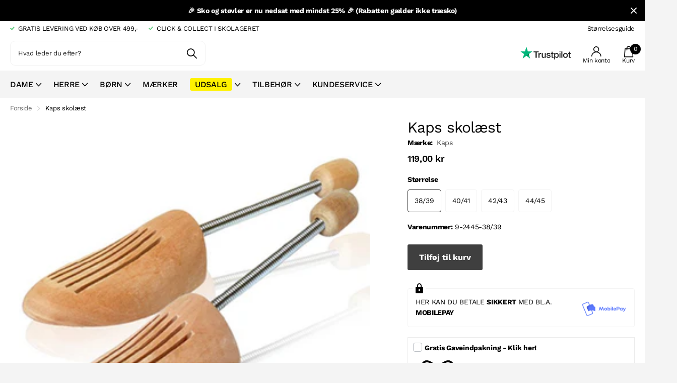

--- FILE ---
content_type: text/html; charset=utf-8
request_url: https://skolageret.dk/products/kaps-skolaest
body_size: 31973
content:
<!doctype html>
<html
  lang="da"
  data-theme="xtra"
  dir="ltr"
  class="no-js  hover-inv">
  <head>
    <meta charset="utf-8">
    <meta http-equiv="x-ua-compatible" content="ie=edge">
    <title>
      Kaps skolæst
       &ndash; Skolageret
    </title><meta name="description" content="  Skolæst til at holde formen på skoene.  Læsten er smal i størrelsen. Farve: Brun Materiale: Træ/metal Art: Kaps 02-0075 Skolageret: 42"><meta name="theme-color" content="">
    <meta name="MobileOptimized" content="320">
    <meta name="HandheldFriendly" content="true">
    <meta name="viewport" content="width=device-width, initial-scale=1, minimum-scale=1, maximum-scale=5, viewport-fit=cover, shrink-to-fit=no">
    <meta name="msapplication-config" content="//skolageret.dk/cdn/shop/t/31/assets/browserconfig.xml?v=52024572095365081671743620735">
    <link rel="canonical" href="https://skolageret.dk/products/kaps-skolaest">
    <link rel="preconnect" href="https://cdn.shopify.com" crossorigin>
    <link rel="preconnect" href="https://fonts.shopifycdn.com" crossorigin><link rel="preload" as="style" href="//skolageret.dk/cdn/shop/t/31/assets/screen.css?v=91190121408331410141762521638">
    <link rel="preload" as="style" href="//skolageret.dk/cdn/shop/t/31/assets/theme-xclusive.css?v=28881828394958766541743620757">
    <link rel="preload" as="style" href="//skolageret.dk/cdn/shop/t/31/assets/screen-settings.css?v=76840484497530812321762521584">
    <link rel="preload" as="style" href="//skolageret.dk/cdn/shop/t/31/assets/app.css?v=65651542405771194931743620733">
    <link rel="preload" as="style" href="//skolageret.dk/cdn/shop/t/31/assets/edition.css?v=23117778400652573641743620748">
    <script>
  window.dataLayer = window.dataLayer || [];

  function gtag() {
    dataLayer.push(arguments);
  }

  const defaultConsentSettings = {
    functionality_storage: 'granted',
    analytics_storage: 'denied',
    personalization_storage: 'denied',
    ad_storage: 'denied',
    ad_user_data: 'denied',
    ad_personalization: 'denied',
    wait_for_update: 3000,
  };

  const consentSettings = localStorage.getItem('consentSettings') ? JSON.parse(localStorage.getItem('consentSettings')) : defaultConsentSettings;

  gtag('consent', 'default', consentSettings);
  gtag('set', 'ads_data_redaction', false);
  gtag('set', 'url_passthrough', true);
</script>

    <!-- Google Tag Manager -->
<script>(function(w,d,s,l,i){w[l]=w[l]||[];w[l].push({'gtm.start':
new Date().getTime(),event:'gtm.js'});var f=d.getElementsByTagName(s)[0],
j=d.createElement(s),dl=l!='dataLayer'?'&l='+l:'';j.async=true;j.src=
'https://www.googletagmanager.com/gtm.js?id='+i+dl;f.parentNode.insertBefore(j,f);
})(window,document,'script','dataLayer','GTM-WSNWH87');</script>
<!-- End Google Tag Manager -->




<script>
  window.editionUserData = {
    address1: undefined,
    address2: undefined,
    city: undefined,
    country: undefined,
    countryCode: undefined,
    email: undefined,
    firstName: undefined,
    lastName: undefined,
    id: undefined,
    ordersCount: undefined,
    phone: undefined,
    province: undefined,
    provinceCode: undefined,
    tags: undefined,
    totalSpent: undefined,
    type: "guest",
    zip: undefined
  }
</script>


<script>
  window.editionContextData = {
    pageType: 'product',
    page: {
      type: 'product',
      title: 'Kaps skolæst',
      url: `${window.location.href}`,
    },
    shopDomain: 'skolageret.dk',
  };
</script>



  <script>
    window.editionProductData = {"id":8439294165339,"title":"Kaps skolæst","handle":"kaps-skolaest","description":"\u003cp\u003e \u003c\/p\u003e\n\u003cp data-mce-fragment=\"1\"\u003eSkolæst til at holde formen på skoene. \u003c\/p\u003e\n\u003cp data-mce-fragment=\"1\"\u003eLæsten er smal i størrelsen.\u003c\/p\u003e\n\u003cp data-mce-fragment=\"1\"\u003eFarve: Brun\u003c\/p\u003e\n\u003cp data-mce-fragment=\"1\"\u003eMateriale: Træ\/metal\u003c\/p\u003e\n\u003cp data-mce-fragment=\"1\"\u003e\u003cspan class=\"Polaris-Tag_375hg Polaris-Tag--removable_1q527\"\u003e\u003cspan class=\"Polaris-Tag__TagText_lsfh6\" title=\"Art: Kaps 02-0075\"\u003eArt: Kaps 02-0075\u003c\/span\u003e\u003c\/span\u003e\u003c\/p\u003e\n\u003cp data-mce-fragment=\"1\"\u003e\u003cspan class=\"Polaris-Tag_375hg Polaris-Tag--removable_1q527\"\u003e\u003cspan class=\"Polaris-Tag__TagText_lsfh6\" title=\"Art: Kaps 02-0075\"\u003eSkolageret: 42\u003c\/span\u003e\u003c\/span\u003e\u003c\/p\u003e","published_at":"2023-05-26T10:57:43+02:00","created_at":"2023-05-25T12:09:38+02:00","vendor":"Kaps","type":"TILBEHØR","tags":["Art: Kaps 02-0075","diverse","Skolageret: 42","tilbehør"],"price":11900,"price_min":11900,"price_max":11900,"available":true,"price_varies":false,"compare_at_price":null,"compare_at_price_min":0,"compare_at_price_max":0,"compare_at_price_varies":false,"variants":[{"id":46769376264539,"title":"38\/39","option1":"38\/39","option2":null,"option3":null,"sku":"9-2445-38\/39","requires_shipping":true,"taxable":true,"featured_image":null,"available":true,"name":"Kaps skolæst - 38\/39","public_title":"38\/39","options":["38\/39"],"price":11900,"weight":0,"compare_at_price":null,"inventory_management":"shopify","barcode":"5908226925204","requires_selling_plan":false,"selling_plan_allocations":[]},{"id":46769376297307,"title":"40\/41","option1":"40\/41","option2":null,"option3":null,"sku":"9-2445-40\/41","requires_shipping":true,"taxable":true,"featured_image":null,"available":true,"name":"Kaps skolæst - 40\/41","public_title":"40\/41","options":["40\/41"],"price":11900,"weight":0,"compare_at_price":null,"inventory_management":"shopify","barcode":"5908226925204","requires_selling_plan":false,"selling_plan_allocations":[]},{"id":46769397170523,"title":"42\/43","option1":"42\/43","option2":null,"option3":null,"sku":"9-2445-42\/43","requires_shipping":true,"taxable":true,"featured_image":null,"available":true,"name":"Kaps skolæst - 42\/43","public_title":"42\/43","options":["42\/43"],"price":11900,"weight":0,"compare_at_price":null,"inventory_management":"shopify","barcode":"5908226925204","requires_selling_plan":false,"selling_plan_allocations":[]},{"id":46769398645083,"title":"44\/45","option1":"44\/45","option2":null,"option3":null,"sku":"9-2445-44\/45","requires_shipping":true,"taxable":true,"featured_image":null,"available":true,"name":"Kaps skolæst - 44\/45","public_title":"44\/45","options":["44\/45"],"price":11900,"weight":0,"compare_at_price":null,"inventory_management":"shopify","barcode":"5908226925204","requires_selling_plan":false,"selling_plan_allocations":[]}],"images":["\/\/skolageret.dk\/cdn\/shop\/files\/75-111_13fac04f-fe4e-4d64-9c06-7269cfdab7eb.jpg?v=1685091473"],"featured_image":"\/\/skolageret.dk\/cdn\/shop\/files\/75-111_13fac04f-fe4e-4d64-9c06-7269cfdab7eb.jpg?v=1685091473","options":["Størrelse"],"media":[{"alt":null,"id":43446414803291,"position":1,"preview_image":{"aspect_ratio":1.0,"height":500,"width":500,"src":"\/\/skolageret.dk\/cdn\/shop\/files\/75-111_13fac04f-fe4e-4d64-9c06-7269cfdab7eb.jpg?v=1685091473"},"aspect_ratio":1.0,"height":500,"media_type":"image","src":"\/\/skolageret.dk\/cdn\/shop\/files\/75-111_13fac04f-fe4e-4d64-9c06-7269cfdab7eb.jpg?v=1685091473","width":500}],"requires_selling_plan":false,"selling_plan_groups":[],"content":"\u003cp\u003e \u003c\/p\u003e\n\u003cp data-mce-fragment=\"1\"\u003eSkolæst til at holde formen på skoene. \u003c\/p\u003e\n\u003cp data-mce-fragment=\"1\"\u003eLæsten er smal i størrelsen.\u003c\/p\u003e\n\u003cp data-mce-fragment=\"1\"\u003eFarve: Brun\u003c\/p\u003e\n\u003cp data-mce-fragment=\"1\"\u003eMateriale: Træ\/metal\u003c\/p\u003e\n\u003cp data-mce-fragment=\"1\"\u003e\u003cspan class=\"Polaris-Tag_375hg Polaris-Tag--removable_1q527\"\u003e\u003cspan class=\"Polaris-Tag__TagText_lsfh6\" title=\"Art: Kaps 02-0075\"\u003eArt: Kaps 02-0075\u003c\/span\u003e\u003c\/span\u003e\u003c\/p\u003e\n\u003cp data-mce-fragment=\"1\"\u003e\u003cspan class=\"Polaris-Tag_375hg Polaris-Tag--removable_1q527\"\u003e\u003cspan class=\"Polaris-Tag__TagText_lsfh6\" title=\"Art: Kaps 02-0075\"\u003eSkolageret: 42\u003c\/span\u003e\u003c\/span\u003e\u003c\/p\u003e"};
  </script>





    
    <link rel="preload" as="font" href="//skolageret.dk/cdn/fonts/work_sans/worksans_n4.b7973b3d07d0ace13de1b1bea9c45759cdbe12cf.woff2" type="font/woff2" crossorigin>
    <link rel="preload" as="font" href="//skolageret.dk/cdn/fonts/montserrat/montserrat_n4.81949fa0ac9fd2021e16436151e8eaa539321637.woff2" type="font/woff2" crossorigin>
    <link rel="preload" as="font" href="//skolageret.dk/cdn/shop/t/31/assets/xclusive.woff2?v=55633255353767581211743620761" crossorigin>
    <link media="screen" rel="stylesheet" href="//skolageret.dk/cdn/shop/t/31/assets/screen.css?v=91190121408331410141762521638" id="core-css">
    <link media="screen" rel="stylesheet" href="//skolageret.dk/cdn/shop/t/31/assets/theme-xclusive.css?v=28881828394958766541743620757" id="xclusive-css">
    <link media="screen" rel="stylesheet" href="//skolageret.dk/cdn/shop/t/31/assets/app.css?v=65651542405771194931743620733">

    <noscript><link rel="stylesheet" href="//skolageret.dk/cdn/shop/t/31/assets/async-menu.css?v=52287005814241850091743620736"></noscript><link media="screen" rel="stylesheet" href="//skolageret.dk/cdn/shop/t/31/assets/page-product.css?v=110416816339401877331743620755" id="product-css"><link media="screen" rel="stylesheet" href="//skolageret.dk/cdn/shop/t/31/assets/screen-settings.css?v=76840484497530812321762521584" id="custom-css"><link rel="icon" href="//skolageret.dk/cdn/shop/files/SKOLAGERET_-_FAVICON_507bf74a-eaf6-4e61-acd1-20c5cf55bcdd.png?crop=center&height=32&v=1614331025&width=32" type="image/png">
      <link rel="mask-icon" href="safari-pinned-tab.svg" color="#333333">
      <link rel="apple-touch-icon" href="apple-touch-icon.png"><link rel="manifest" href="//skolageret.dk/cdn/shop/t/31/assets/manifest.json?v=70007273668911385661743620731">
    <link rel="preconnect" href="//cdn.shopify.com">
    <script>
      document.documentElement.classList.remove('no-js');
      document.documentElement.classList.add('js');
    </script>
    <meta name="msapplication-config" content="//skolageret.dk/cdn/shop/t/31/assets/browserconfig.xml?v=52024572095365081671743620735">
<meta property="og:title" content="Kaps skolæst">
<meta property="og:type" content="product">
<meta property="og:description" content="  Skolæst til at holde formen på skoene.  Læsten er smal i størrelsen. Farve: Brun Materiale: Træ/metal Art: Kaps 02-0075 Skolageret: 42">
<meta property="og:site_name" content="Skolageret">
<meta property="og:url" content="https://skolageret.dk/products/kaps-skolaest">

  
  <meta property="product:price:amount" content="119,00 kr">
  <meta property="og:price:amount" content="119,00 kr">
  <meta property="og:price:currency" content="DKK">
  <meta property="og:availability" content="instock" />

<meta property="og:image" content="//skolageret.dk/cdn/shop/files/75-111_13fac04f-fe4e-4d64-9c06-7269cfdab7eb.jpg?crop=center&height=500&v=1685091473&width=600">

<meta name="twitter:title" content="Kaps skolæst">
<meta name="twitter:description" content="  Skolæst til at holde formen på skoene.  Læsten er smal i størrelsen. Farve: Brun Materiale: Træ/metal Art: Kaps 02-0075 Skolageret: 42">
<meta name="twitter:site" content="Skolageret">

<meta property="twitter:image" content="//skolageret.dk/cdn/shop/files/75-111_13fac04f-fe4e-4d64-9c06-7269cfdab7eb.jpg?crop=center&height=500&v=1685091473&width=600">
<script type="application/ld+json">
  [{
        "@context": "http://schema.org",
        "@type": "Product",
        "name": "Kaps skolæst",
        "url": "https://skolageret.dk/products/kaps-skolaest","brand": { "@type": "Brand", "name": "Kaps" },"description": " \nSkolæst til at holde formen på skoene. \nLæsten er smal i størrelsen.\nFarve: Brun\nMateriale: Træ\/metal\nArt: Kaps 02-0075\nSkolageret: 42","image": "//skolageret.dk/cdn/shop/files/75-111_13fac04f-fe4e-4d64-9c06-7269cfdab7eb.jpg?crop=center&height=500&v=1685091473&width=600","gtin8": "5908226925204","sku": "9-2445-38/39","offers": {
          "@type": "Offer",
          "price": "119.0",
          "url": "https://skolageret.dk/products/kaps-skolaest",
          "priceValidUntil": "2027-01-19",
          "priceCurrency": "DKK",
            "availability": "https://schema.org/InStock",
            "inventoryLevel": "3"}
      },{
      "@context": "http://schema.org/",
      "@type": "Organization",
      "url": "https://skolageret.dk/products/kaps-skolaest",
      "name": "Skolageret",
      "legalName": "Skolageret",
      "description": "  Skolæst til at holde formen på skoene.  Læsten er smal i størrelsen. Farve: Brun Materiale: Træ/metal Art: Kaps 02-0075 Skolageret: 42","contactPoint": {
        "@type": "ContactPoint",
        "contactType": "Customer service",
        "telephone": "86 62 03 44"
      },
      "address": {
        "@type": "PostalAddress",
        "streetAddress": "Gravene 33",
        "addressLocality": "Viborg",
        "postalCode": "8800",
        "addressCountry": "DANMARK"
      }
    },
    {
      "@context": "http://schema.org",
      "@type": "WebSite",
      "url": "https://skolageret.dk/products/kaps-skolaest",
      "name": "Skolageret",
      "description": "  Skolæst til at holde formen på skoene.  Læsten er smal i størrelsen. Farve: Brun Materiale: Træ/metal Art: Kaps 02-0075 Skolageret: 42",
      "author": [
        {
          "@type": "Organization",
          "url": "https://www.someoneyouknow.online",
          "name": "Someoneyouknow",
          "address": {
            "@type": "PostalAddress",
            "streetAddress": "Wilhelminaplein 25",
            "addressLocality": "Eindhoven",
            "addressRegion": "NB",
            "postalCode": "5611 HG",
            "addressCountry": "NL"
          }
        }
      ]
    }
  ]
</script>

    <script>window.performance && window.performance.mark && window.performance.mark('shopify.content_for_header.start');</script><meta name="google-site-verification" content="89t1vEHfA1qsicmoiGiajG4bIBUezjAVhOweg5kBYRM">
<meta name="google-site-verification" content="In-WYKxnBZRFhAvx3LW0deV2wjXy2S09vmwzu4Zt6K4">
<meta name="facebook-domain-verification" content="ebbjvg8rcc5kx7bo2wjkp7nmj73awe">
<meta id="shopify-digital-wallet" name="shopify-digital-wallet" content="/51376914601/digital_wallets/dialog">
<link rel="alternate" type="application/json+oembed" href="https://skolageret.dk/products/kaps-skolaest.oembed">
<script async="async" src="/checkouts/internal/preloads.js?locale=da-DK"></script>
<script id="shopify-features" type="application/json">{"accessToken":"10d92053ad46a3105c81e64189b5345d","betas":["rich-media-storefront-analytics"],"domain":"skolageret.dk","predictiveSearch":true,"shopId":51376914601,"locale":"da"}</script>
<script>var Shopify = Shopify || {};
Shopify.shop = "skolageret.myshopify.com";
Shopify.locale = "da";
Shopify.currency = {"active":"DKK","rate":"1.0"};
Shopify.country = "DK";
Shopify.theme = {"name":"Edition-dev-4","id":182093513051,"schema_name":"Xclusive","schema_version":"1.4.0","theme_store_id":null,"role":"main"};
Shopify.theme.handle = "null";
Shopify.theme.style = {"id":null,"handle":null};
Shopify.cdnHost = "skolageret.dk/cdn";
Shopify.routes = Shopify.routes || {};
Shopify.routes.root = "/";</script>
<script type="module">!function(o){(o.Shopify=o.Shopify||{}).modules=!0}(window);</script>
<script>!function(o){function n(){var o=[];function n(){o.push(Array.prototype.slice.apply(arguments))}return n.q=o,n}var t=o.Shopify=o.Shopify||{};t.loadFeatures=n(),t.autoloadFeatures=n()}(window);</script>
<script id="shop-js-analytics" type="application/json">{"pageType":"product"}</script>
<script defer="defer" async type="module" src="//skolageret.dk/cdn/shopifycloud/shop-js/modules/v2/client.init-shop-cart-sync_C8w7Thf0.da.esm.js"></script>
<script defer="defer" async type="module" src="//skolageret.dk/cdn/shopifycloud/shop-js/modules/v2/chunk.common_hABmsQwT.esm.js"></script>
<script type="module">
  await import("//skolageret.dk/cdn/shopifycloud/shop-js/modules/v2/client.init-shop-cart-sync_C8w7Thf0.da.esm.js");
await import("//skolageret.dk/cdn/shopifycloud/shop-js/modules/v2/chunk.common_hABmsQwT.esm.js");

  window.Shopify.SignInWithShop?.initShopCartSync?.({"fedCMEnabled":true,"windoidEnabled":true});

</script>
<script>(function() {
  var isLoaded = false;
  function asyncLoad() {
    if (isLoaded) return;
    isLoaded = true;
    var urls = ["https:\/\/app.kiwisizing.com\/web\/js\/dist\/kiwiSizing\/plugin\/SizingPlugin.prod.js?v=330\u0026shop=skolageret.myshopify.com","https:\/\/christmas.saio.io\/snow_scripts?shop=skolageret.myshopify.com","https:\/\/christmas.saio.io\/calendar_scripts?shop=skolageret.myshopify.com","https:\/\/wrapin.prezenapps.com\/public\/js\/load-wrapin-v5-app.js?shop=skolageret.myshopify.com"];
    for (var i = 0; i < urls.length; i++) {
      var s = document.createElement('script');
      s.type = 'text/javascript';
      s.async = true;
      s.src = urls[i];
      var x = document.getElementsByTagName('script')[0];
      x.parentNode.insertBefore(s, x);
    }
  };
  if(window.attachEvent) {
    window.attachEvent('onload', asyncLoad);
  } else {
    window.addEventListener('load', asyncLoad, false);
  }
})();</script>
<script id="__st">var __st={"a":51376914601,"offset":3600,"reqid":"806c592b-4687-4f2e-abfc-b5ab80a4c4b0-1768778350","pageurl":"skolageret.dk\/products\/kaps-skolaest","u":"3204cee2a72b","p":"product","rtyp":"product","rid":8439294165339};</script>
<script>window.ShopifyPaypalV4VisibilityTracking = true;</script>
<script id="captcha-bootstrap">!function(){'use strict';const t='contact',e='account',n='new_comment',o=[[t,t],['blogs',n],['comments',n],[t,'customer']],c=[[e,'customer_login'],[e,'guest_login'],[e,'recover_customer_password'],[e,'create_customer']],r=t=>t.map((([t,e])=>`form[action*='/${t}']:not([data-nocaptcha='true']) input[name='form_type'][value='${e}']`)).join(','),a=t=>()=>t?[...document.querySelectorAll(t)].map((t=>t.form)):[];function s(){const t=[...o],e=r(t);return a(e)}const i='password',u='form_key',d=['recaptcha-v3-token','g-recaptcha-response','h-captcha-response',i],f=()=>{try{return window.sessionStorage}catch{return}},m='__shopify_v',_=t=>t.elements[u];function p(t,e,n=!1){try{const o=window.sessionStorage,c=JSON.parse(o.getItem(e)),{data:r}=function(t){const{data:e,action:n}=t;return t[m]||n?{data:e,action:n}:{data:t,action:n}}(c);for(const[e,n]of Object.entries(r))t.elements[e]&&(t.elements[e].value=n);n&&o.removeItem(e)}catch(o){console.error('form repopulation failed',{error:o})}}const l='form_type',E='cptcha';function T(t){t.dataset[E]=!0}const w=window,h=w.document,L='Shopify',v='ce_forms',y='captcha';let A=!1;((t,e)=>{const n=(g='f06e6c50-85a8-45c8-87d0-21a2b65856fe',I='https://cdn.shopify.com/shopifycloud/storefront-forms-hcaptcha/ce_storefront_forms_captcha_hcaptcha.v1.5.2.iife.js',D={infoText:'Beskyttet af hCaptcha',privacyText:'Beskyttelse af persondata',termsText:'Vilkår'},(t,e,n)=>{const o=w[L][v],c=o.bindForm;if(c)return c(t,g,e,D).then(n);var r;o.q.push([[t,g,e,D],n]),r=I,A||(h.body.append(Object.assign(h.createElement('script'),{id:'captcha-provider',async:!0,src:r})),A=!0)});var g,I,D;w[L]=w[L]||{},w[L][v]=w[L][v]||{},w[L][v].q=[],w[L][y]=w[L][y]||{},w[L][y].protect=function(t,e){n(t,void 0,e),T(t)},Object.freeze(w[L][y]),function(t,e,n,w,h,L){const[v,y,A,g]=function(t,e,n){const i=e?o:[],u=t?c:[],d=[...i,...u],f=r(d),m=r(i),_=r(d.filter((([t,e])=>n.includes(e))));return[a(f),a(m),a(_),s()]}(w,h,L),I=t=>{const e=t.target;return e instanceof HTMLFormElement?e:e&&e.form},D=t=>v().includes(t);t.addEventListener('submit',(t=>{const e=I(t);if(!e)return;const n=D(e)&&!e.dataset.hcaptchaBound&&!e.dataset.recaptchaBound,o=_(e),c=g().includes(e)&&(!o||!o.value);(n||c)&&t.preventDefault(),c&&!n&&(function(t){try{if(!f())return;!function(t){const e=f();if(!e)return;const n=_(t);if(!n)return;const o=n.value;o&&e.removeItem(o)}(t);const e=Array.from(Array(32),(()=>Math.random().toString(36)[2])).join('');!function(t,e){_(t)||t.append(Object.assign(document.createElement('input'),{type:'hidden',name:u})),t.elements[u].value=e}(t,e),function(t,e){const n=f();if(!n)return;const o=[...t.querySelectorAll(`input[type='${i}']`)].map((({name:t})=>t)),c=[...d,...o],r={};for(const[a,s]of new FormData(t).entries())c.includes(a)||(r[a]=s);n.setItem(e,JSON.stringify({[m]:1,action:t.action,data:r}))}(t,e)}catch(e){console.error('failed to persist form',e)}}(e),e.submit())}));const S=(t,e)=>{t&&!t.dataset[E]&&(n(t,e.some((e=>e===t))),T(t))};for(const o of['focusin','change'])t.addEventListener(o,(t=>{const e=I(t);D(e)&&S(e,y())}));const B=e.get('form_key'),M=e.get(l),P=B&&M;t.addEventListener('DOMContentLoaded',(()=>{const t=y();if(P)for(const e of t)e.elements[l].value===M&&p(e,B);[...new Set([...A(),...v().filter((t=>'true'===t.dataset.shopifyCaptcha))])].forEach((e=>S(e,t)))}))}(h,new URLSearchParams(w.location.search),n,t,e,['guest_login'])})(!1,!0)}();</script>
<script integrity="sha256-4kQ18oKyAcykRKYeNunJcIwy7WH5gtpwJnB7kiuLZ1E=" data-source-attribution="shopify.loadfeatures" defer="defer" src="//skolageret.dk/cdn/shopifycloud/storefront/assets/storefront/load_feature-a0a9edcb.js" crossorigin="anonymous"></script>
<script data-source-attribution="shopify.dynamic_checkout.dynamic.init">var Shopify=Shopify||{};Shopify.PaymentButton=Shopify.PaymentButton||{isStorefrontPortableWallets:!0,init:function(){window.Shopify.PaymentButton.init=function(){};var t=document.createElement("script");t.src="https://skolageret.dk/cdn/shopifycloud/portable-wallets/latest/portable-wallets.da.js",t.type="module",document.head.appendChild(t)}};
</script>
<script data-source-attribution="shopify.dynamic_checkout.buyer_consent">
  function portableWalletsHideBuyerConsent(e){var t=document.getElementById("shopify-buyer-consent"),n=document.getElementById("shopify-subscription-policy-button");t&&n&&(t.classList.add("hidden"),t.setAttribute("aria-hidden","true"),n.removeEventListener("click",e))}function portableWalletsShowBuyerConsent(e){var t=document.getElementById("shopify-buyer-consent"),n=document.getElementById("shopify-subscription-policy-button");t&&n&&(t.classList.remove("hidden"),t.removeAttribute("aria-hidden"),n.addEventListener("click",e))}window.Shopify?.PaymentButton&&(window.Shopify.PaymentButton.hideBuyerConsent=portableWalletsHideBuyerConsent,window.Shopify.PaymentButton.showBuyerConsent=portableWalletsShowBuyerConsent);
</script>
<script data-source-attribution="shopify.dynamic_checkout.cart.bootstrap">document.addEventListener("DOMContentLoaded",(function(){function t(){return document.querySelector("shopify-accelerated-checkout-cart, shopify-accelerated-checkout")}if(t())Shopify.PaymentButton.init();else{new MutationObserver((function(e,n){t()&&(Shopify.PaymentButton.init(),n.disconnect())})).observe(document.body,{childList:!0,subtree:!0})}}));
</script>
<script id='scb4127' type='text/javascript' async='' src='https://skolageret.dk/cdn/shopifycloud/privacy-banner/storefront-banner.js'></script>
<script>window.performance && window.performance.mark && window.performance.mark('shopify.content_for_header.end');</script>
    
    <!-- Gem_Page_Header_Script -->
    <!-- "snippets/gem-app-header-scripts.liquid" was not rendered, the associated app was uninstalled -->
    <!-- End_Gem_Page_Header_Script -->

    <script type="text/javascript">
      (function (c, l, a, r, i, t, y) {
        c[a] =
          c[a] ||
          function () {
            (c[a].q = c[a].q || []).push(arguments);
          };
        t = l.createElement(r);
        t.async = 1;
        t.src = 'https://www.clarity.ms/tag/' + i;
        y = l.getElementsByTagName(r)[0];
        y.parentNode.insertBefore(t, y);
      })(window, document, 'clarity', 'script', 'n1mcgcd2lt');
    </script>
  <script src="https://cdn.shopify.com/extensions/0199e13f-a0e2-7623-a82f-d727aff53608/wrapin-gift-wrap-options-7/assets/load-tex-wrapin-app.js" type="text/javascript" defer="defer"></script>
<link href="https://cdn.shopify.com/extensions/0199e13f-a0e2-7623-a82f-d727aff53608/wrapin-gift-wrap-options-7/assets/load-tex-wrapin.css" rel="stylesheet" type="text/css" media="all">
<link href="https://monorail-edge.shopifysvc.com" rel="dns-prefetch">
<script>(function(){if ("sendBeacon" in navigator && "performance" in window) {try {var session_token_from_headers = performance.getEntriesByType('navigation')[0].serverTiming.find(x => x.name == '_s').description;} catch {var session_token_from_headers = undefined;}var session_cookie_matches = document.cookie.match(/_shopify_s=([^;]*)/);var session_token_from_cookie = session_cookie_matches && session_cookie_matches.length === 2 ? session_cookie_matches[1] : "";var session_token = session_token_from_headers || session_token_from_cookie || "";function handle_abandonment_event(e) {var entries = performance.getEntries().filter(function(entry) {return /monorail-edge.shopifysvc.com/.test(entry.name);});if (!window.abandonment_tracked && entries.length === 0) {window.abandonment_tracked = true;var currentMs = Date.now();var navigation_start = performance.timing.navigationStart;var payload = {shop_id: 51376914601,url: window.location.href,navigation_start,duration: currentMs - navigation_start,session_token,page_type: "product"};window.navigator.sendBeacon("https://monorail-edge.shopifysvc.com/v1/produce", JSON.stringify({schema_id: "online_store_buyer_site_abandonment/1.1",payload: payload,metadata: {event_created_at_ms: currentMs,event_sent_at_ms: currentMs}}));}}window.addEventListener('pagehide', handle_abandonment_event);}}());</script>
<script id="web-pixels-manager-setup">(function e(e,d,r,n,o){if(void 0===o&&(o={}),!Boolean(null===(a=null===(i=window.Shopify)||void 0===i?void 0:i.analytics)||void 0===a?void 0:a.replayQueue)){var i,a;window.Shopify=window.Shopify||{};var t=window.Shopify;t.analytics=t.analytics||{};var s=t.analytics;s.replayQueue=[],s.publish=function(e,d,r){return s.replayQueue.push([e,d,r]),!0};try{self.performance.mark("wpm:start")}catch(e){}var l=function(){var e={modern:/Edge?\/(1{2}[4-9]|1[2-9]\d|[2-9]\d{2}|\d{4,})\.\d+(\.\d+|)|Firefox\/(1{2}[4-9]|1[2-9]\d|[2-9]\d{2}|\d{4,})\.\d+(\.\d+|)|Chrom(ium|e)\/(9{2}|\d{3,})\.\d+(\.\d+|)|(Maci|X1{2}).+ Version\/(15\.\d+|(1[6-9]|[2-9]\d|\d{3,})\.\d+)([,.]\d+|)( \(\w+\)|)( Mobile\/\w+|) Safari\/|Chrome.+OPR\/(9{2}|\d{3,})\.\d+\.\d+|(CPU[ +]OS|iPhone[ +]OS|CPU[ +]iPhone|CPU IPhone OS|CPU iPad OS)[ +]+(15[._]\d+|(1[6-9]|[2-9]\d|\d{3,})[._]\d+)([._]\d+|)|Android:?[ /-](13[3-9]|1[4-9]\d|[2-9]\d{2}|\d{4,})(\.\d+|)(\.\d+|)|Android.+Firefox\/(13[5-9]|1[4-9]\d|[2-9]\d{2}|\d{4,})\.\d+(\.\d+|)|Android.+Chrom(ium|e)\/(13[3-9]|1[4-9]\d|[2-9]\d{2}|\d{4,})\.\d+(\.\d+|)|SamsungBrowser\/([2-9]\d|\d{3,})\.\d+/,legacy:/Edge?\/(1[6-9]|[2-9]\d|\d{3,})\.\d+(\.\d+|)|Firefox\/(5[4-9]|[6-9]\d|\d{3,})\.\d+(\.\d+|)|Chrom(ium|e)\/(5[1-9]|[6-9]\d|\d{3,})\.\d+(\.\d+|)([\d.]+$|.*Safari\/(?![\d.]+ Edge\/[\d.]+$))|(Maci|X1{2}).+ Version\/(10\.\d+|(1[1-9]|[2-9]\d|\d{3,})\.\d+)([,.]\d+|)( \(\w+\)|)( Mobile\/\w+|) Safari\/|Chrome.+OPR\/(3[89]|[4-9]\d|\d{3,})\.\d+\.\d+|(CPU[ +]OS|iPhone[ +]OS|CPU[ +]iPhone|CPU IPhone OS|CPU iPad OS)[ +]+(10[._]\d+|(1[1-9]|[2-9]\d|\d{3,})[._]\d+)([._]\d+|)|Android:?[ /-](13[3-9]|1[4-9]\d|[2-9]\d{2}|\d{4,})(\.\d+|)(\.\d+|)|Mobile Safari.+OPR\/([89]\d|\d{3,})\.\d+\.\d+|Android.+Firefox\/(13[5-9]|1[4-9]\d|[2-9]\d{2}|\d{4,})\.\d+(\.\d+|)|Android.+Chrom(ium|e)\/(13[3-9]|1[4-9]\d|[2-9]\d{2}|\d{4,})\.\d+(\.\d+|)|Android.+(UC? ?Browser|UCWEB|U3)[ /]?(15\.([5-9]|\d{2,})|(1[6-9]|[2-9]\d|\d{3,})\.\d+)\.\d+|SamsungBrowser\/(5\.\d+|([6-9]|\d{2,})\.\d+)|Android.+MQ{2}Browser\/(14(\.(9|\d{2,})|)|(1[5-9]|[2-9]\d|\d{3,})(\.\d+|))(\.\d+|)|K[Aa][Ii]OS\/(3\.\d+|([4-9]|\d{2,})\.\d+)(\.\d+|)/},d=e.modern,r=e.legacy,n=navigator.userAgent;return n.match(d)?"modern":n.match(r)?"legacy":"unknown"}(),u="modern"===l?"modern":"legacy",c=(null!=n?n:{modern:"",legacy:""})[u],f=function(e){return[e.baseUrl,"/wpm","/b",e.hashVersion,"modern"===e.buildTarget?"m":"l",".js"].join("")}({baseUrl:d,hashVersion:r,buildTarget:u}),m=function(e){var d=e.version,r=e.bundleTarget,n=e.surface,o=e.pageUrl,i=e.monorailEndpoint;return{emit:function(e){var a=e.status,t=e.errorMsg,s=(new Date).getTime(),l=JSON.stringify({metadata:{event_sent_at_ms:s},events:[{schema_id:"web_pixels_manager_load/3.1",payload:{version:d,bundle_target:r,page_url:o,status:a,surface:n,error_msg:t},metadata:{event_created_at_ms:s}}]});if(!i)return console&&console.warn&&console.warn("[Web Pixels Manager] No Monorail endpoint provided, skipping logging."),!1;try{return self.navigator.sendBeacon.bind(self.navigator)(i,l)}catch(e){}var u=new XMLHttpRequest;try{return u.open("POST",i,!0),u.setRequestHeader("Content-Type","text/plain"),u.send(l),!0}catch(e){return console&&console.warn&&console.warn("[Web Pixels Manager] Got an unhandled error while logging to Monorail."),!1}}}}({version:r,bundleTarget:l,surface:e.surface,pageUrl:self.location.href,monorailEndpoint:e.monorailEndpoint});try{o.browserTarget=l,function(e){var d=e.src,r=e.async,n=void 0===r||r,o=e.onload,i=e.onerror,a=e.sri,t=e.scriptDataAttributes,s=void 0===t?{}:t,l=document.createElement("script"),u=document.querySelector("head"),c=document.querySelector("body");if(l.async=n,l.src=d,a&&(l.integrity=a,l.crossOrigin="anonymous"),s)for(var f in s)if(Object.prototype.hasOwnProperty.call(s,f))try{l.dataset[f]=s[f]}catch(e){}if(o&&l.addEventListener("load",o),i&&l.addEventListener("error",i),u)u.appendChild(l);else{if(!c)throw new Error("Did not find a head or body element to append the script");c.appendChild(l)}}({src:f,async:!0,onload:function(){if(!function(){var e,d;return Boolean(null===(d=null===(e=window.Shopify)||void 0===e?void 0:e.analytics)||void 0===d?void 0:d.initialized)}()){var d=window.webPixelsManager.init(e)||void 0;if(d){var r=window.Shopify.analytics;r.replayQueue.forEach((function(e){var r=e[0],n=e[1],o=e[2];d.publishCustomEvent(r,n,o)})),r.replayQueue=[],r.publish=d.publishCustomEvent,r.visitor=d.visitor,r.initialized=!0}}},onerror:function(){return m.emit({status:"failed",errorMsg:"".concat(f," has failed to load")})},sri:function(e){var d=/^sha384-[A-Za-z0-9+/=]+$/;return"string"==typeof e&&d.test(e)}(c)?c:"",scriptDataAttributes:o}),m.emit({status:"loading"})}catch(e){m.emit({status:"failed",errorMsg:(null==e?void 0:e.message)||"Unknown error"})}}})({shopId: 51376914601,storefrontBaseUrl: "https://skolageret.dk",extensionsBaseUrl: "https://extensions.shopifycdn.com/cdn/shopifycloud/web-pixels-manager",monorailEndpoint: "https://monorail-edge.shopifysvc.com/unstable/produce_batch",surface: "storefront-renderer",enabledBetaFlags: ["2dca8a86"],webPixelsConfigList: [{"id":"1190101339","configuration":"{\"config\":\"{\\\"pixel_id\\\":\\\"AW-949093062\\\",\\\"google_tag_ids\\\":[\\\"AW-949093062\\\",\\\"GT-P35MN2K\\\"],\\\"target_country\\\":\\\"DK\\\",\\\"gtag_events\\\":[{\\\"type\\\":\\\"begin_checkout\\\",\\\"action_label\\\":\\\"AW-949093062\\\/RdseCL75-fcBEMaFyMQD\\\"},{\\\"type\\\":\\\"search\\\",\\\"action_label\\\":\\\"AW-949093062\\\/cSaHCLn6-fcBEMaFyMQD\\\"},{\\\"type\\\":\\\"view_item\\\",\\\"action_label\\\":[\\\"AW-949093062\\\/kTKSCLj5-fcBEMaFyMQD\\\",\\\"MC-83YQMRCVEC\\\"]},{\\\"type\\\":\\\"purchase\\\",\\\"action_label\\\":[\\\"AW-949093062\\\/zVfICLX5-fcBEMaFyMQD\\\",\\\"MC-83YQMRCVEC\\\"]},{\\\"type\\\":\\\"page_view\\\",\\\"action_label\\\":[\\\"AW-949093062\\\/UTszCLL5-fcBEMaFyMQD\\\",\\\"MC-83YQMRCVEC\\\"]},{\\\"type\\\":\\\"add_payment_info\\\",\\\"action_label\\\":\\\"AW-949093062\\\/id91CLz6-fcBEMaFyMQD\\\"},{\\\"type\\\":\\\"add_to_cart\\\",\\\"action_label\\\":\\\"AW-949093062\\\/mK03CLv5-fcBEMaFyMQD\\\"}],\\\"enable_monitoring_mode\\\":false}\"}","eventPayloadVersion":"v1","runtimeContext":"OPEN","scriptVersion":"b2a88bafab3e21179ed38636efcd8a93","type":"APP","apiClientId":1780363,"privacyPurposes":[],"dataSharingAdjustments":{"protectedCustomerApprovalScopes":["read_customer_address","read_customer_email","read_customer_name","read_customer_personal_data","read_customer_phone"]}},{"id":"496304475","configuration":"{\"pixel_id\":\"1308129429855962\",\"pixel_type\":\"facebook_pixel\",\"metaapp_system_user_token\":\"-\"}","eventPayloadVersion":"v1","runtimeContext":"OPEN","scriptVersion":"ca16bc87fe92b6042fbaa3acc2fbdaa6","type":"APP","apiClientId":2329312,"privacyPurposes":["ANALYTICS","MARKETING","SALE_OF_DATA"],"dataSharingAdjustments":{"protectedCustomerApprovalScopes":["read_customer_address","read_customer_email","read_customer_name","read_customer_personal_data","read_customer_phone"]}},{"id":"226951515","eventPayloadVersion":"1","runtimeContext":"LAX","scriptVersion":"6","type":"CUSTOM","privacyPurposes":[],"name":"Edition checkout events"},{"id":"shopify-app-pixel","configuration":"{}","eventPayloadVersion":"v1","runtimeContext":"STRICT","scriptVersion":"0450","apiClientId":"shopify-pixel","type":"APP","privacyPurposes":["ANALYTICS","MARKETING"]},{"id":"shopify-custom-pixel","eventPayloadVersion":"v1","runtimeContext":"LAX","scriptVersion":"0450","apiClientId":"shopify-pixel","type":"CUSTOM","privacyPurposes":["ANALYTICS","MARKETING"]}],isMerchantRequest: false,initData: {"shop":{"name":"Skolageret","paymentSettings":{"currencyCode":"DKK"},"myshopifyDomain":"skolageret.myshopify.com","countryCode":"DK","storefrontUrl":"https:\/\/skolageret.dk"},"customer":null,"cart":null,"checkout":null,"productVariants":[{"price":{"amount":119.0,"currencyCode":"DKK"},"product":{"title":"Kaps skolæst","vendor":"Kaps","id":"8439294165339","untranslatedTitle":"Kaps skolæst","url":"\/products\/kaps-skolaest","type":"TILBEHØR"},"id":"46769376264539","image":{"src":"\/\/skolageret.dk\/cdn\/shop\/files\/75-111_13fac04f-fe4e-4d64-9c06-7269cfdab7eb.jpg?v=1685091473"},"sku":"9-2445-38\/39","title":"38\/39","untranslatedTitle":"38\/39"},{"price":{"amount":119.0,"currencyCode":"DKK"},"product":{"title":"Kaps skolæst","vendor":"Kaps","id":"8439294165339","untranslatedTitle":"Kaps skolæst","url":"\/products\/kaps-skolaest","type":"TILBEHØR"},"id":"46769376297307","image":{"src":"\/\/skolageret.dk\/cdn\/shop\/files\/75-111_13fac04f-fe4e-4d64-9c06-7269cfdab7eb.jpg?v=1685091473"},"sku":"9-2445-40\/41","title":"40\/41","untranslatedTitle":"40\/41"},{"price":{"amount":119.0,"currencyCode":"DKK"},"product":{"title":"Kaps skolæst","vendor":"Kaps","id":"8439294165339","untranslatedTitle":"Kaps skolæst","url":"\/products\/kaps-skolaest","type":"TILBEHØR"},"id":"46769397170523","image":{"src":"\/\/skolageret.dk\/cdn\/shop\/files\/75-111_13fac04f-fe4e-4d64-9c06-7269cfdab7eb.jpg?v=1685091473"},"sku":"9-2445-42\/43","title":"42\/43","untranslatedTitle":"42\/43"},{"price":{"amount":119.0,"currencyCode":"DKK"},"product":{"title":"Kaps skolæst","vendor":"Kaps","id":"8439294165339","untranslatedTitle":"Kaps skolæst","url":"\/products\/kaps-skolaest","type":"TILBEHØR"},"id":"46769398645083","image":{"src":"\/\/skolageret.dk\/cdn\/shop\/files\/75-111_13fac04f-fe4e-4d64-9c06-7269cfdab7eb.jpg?v=1685091473"},"sku":"9-2445-44\/45","title":"44\/45","untranslatedTitle":"44\/45"}],"purchasingCompany":null},},"https://skolageret.dk/cdn","fcfee988w5aeb613cpc8e4bc33m6693e112",{"modern":"","legacy":""},{"shopId":"51376914601","storefrontBaseUrl":"https:\/\/skolageret.dk","extensionBaseUrl":"https:\/\/extensions.shopifycdn.com\/cdn\/shopifycloud\/web-pixels-manager","surface":"storefront-renderer","enabledBetaFlags":"[\"2dca8a86\"]","isMerchantRequest":"false","hashVersion":"fcfee988w5aeb613cpc8e4bc33m6693e112","publish":"custom","events":"[[\"page_viewed\",{}],[\"product_viewed\",{\"productVariant\":{\"price\":{\"amount\":119.0,\"currencyCode\":\"DKK\"},\"product\":{\"title\":\"Kaps skolæst\",\"vendor\":\"Kaps\",\"id\":\"8439294165339\",\"untranslatedTitle\":\"Kaps skolæst\",\"url\":\"\/products\/kaps-skolaest\",\"type\":\"TILBEHØR\"},\"id\":\"46769376264539\",\"image\":{\"src\":\"\/\/skolageret.dk\/cdn\/shop\/files\/75-111_13fac04f-fe4e-4d64-9c06-7269cfdab7eb.jpg?v=1685091473\"},\"sku\":\"9-2445-38\/39\",\"title\":\"38\/39\",\"untranslatedTitle\":\"38\/39\"}}]]"});</script><script>
  window.ShopifyAnalytics = window.ShopifyAnalytics || {};
  window.ShopifyAnalytics.meta = window.ShopifyAnalytics.meta || {};
  window.ShopifyAnalytics.meta.currency = 'DKK';
  var meta = {"product":{"id":8439294165339,"gid":"gid:\/\/shopify\/Product\/8439294165339","vendor":"Kaps","type":"TILBEHØR","handle":"kaps-skolaest","variants":[{"id":46769376264539,"price":11900,"name":"Kaps skolæst - 38\/39","public_title":"38\/39","sku":"9-2445-38\/39"},{"id":46769376297307,"price":11900,"name":"Kaps skolæst - 40\/41","public_title":"40\/41","sku":"9-2445-40\/41"},{"id":46769397170523,"price":11900,"name":"Kaps skolæst - 42\/43","public_title":"42\/43","sku":"9-2445-42\/43"},{"id":46769398645083,"price":11900,"name":"Kaps skolæst - 44\/45","public_title":"44\/45","sku":"9-2445-44\/45"}],"remote":false},"page":{"pageType":"product","resourceType":"product","resourceId":8439294165339,"requestId":"806c592b-4687-4f2e-abfc-b5ab80a4c4b0-1768778350"}};
  for (var attr in meta) {
    window.ShopifyAnalytics.meta[attr] = meta[attr];
  }
</script>
<script class="analytics">
  (function () {
    var customDocumentWrite = function(content) {
      var jquery = null;

      if (window.jQuery) {
        jquery = window.jQuery;
      } else if (window.Checkout && window.Checkout.$) {
        jquery = window.Checkout.$;
      }

      if (jquery) {
        jquery('body').append(content);
      }
    };

    var hasLoggedConversion = function(token) {
      if (token) {
        return document.cookie.indexOf('loggedConversion=' + token) !== -1;
      }
      return false;
    }

    var setCookieIfConversion = function(token) {
      if (token) {
        var twoMonthsFromNow = new Date(Date.now());
        twoMonthsFromNow.setMonth(twoMonthsFromNow.getMonth() + 2);

        document.cookie = 'loggedConversion=' + token + '; expires=' + twoMonthsFromNow;
      }
    }

    var trekkie = window.ShopifyAnalytics.lib = window.trekkie = window.trekkie || [];
    if (trekkie.integrations) {
      return;
    }
    trekkie.methods = [
      'identify',
      'page',
      'ready',
      'track',
      'trackForm',
      'trackLink'
    ];
    trekkie.factory = function(method) {
      return function() {
        var args = Array.prototype.slice.call(arguments);
        args.unshift(method);
        trekkie.push(args);
        return trekkie;
      };
    };
    for (var i = 0; i < trekkie.methods.length; i++) {
      var key = trekkie.methods[i];
      trekkie[key] = trekkie.factory(key);
    }
    trekkie.load = function(config) {
      trekkie.config = config || {};
      trekkie.config.initialDocumentCookie = document.cookie;
      var first = document.getElementsByTagName('script')[0];
      var script = document.createElement('script');
      script.type = 'text/javascript';
      script.onerror = function(e) {
        var scriptFallback = document.createElement('script');
        scriptFallback.type = 'text/javascript';
        scriptFallback.onerror = function(error) {
                var Monorail = {
      produce: function produce(monorailDomain, schemaId, payload) {
        var currentMs = new Date().getTime();
        var event = {
          schema_id: schemaId,
          payload: payload,
          metadata: {
            event_created_at_ms: currentMs,
            event_sent_at_ms: currentMs
          }
        };
        return Monorail.sendRequest("https://" + monorailDomain + "/v1/produce", JSON.stringify(event));
      },
      sendRequest: function sendRequest(endpointUrl, payload) {
        // Try the sendBeacon API
        if (window && window.navigator && typeof window.navigator.sendBeacon === 'function' && typeof window.Blob === 'function' && !Monorail.isIos12()) {
          var blobData = new window.Blob([payload], {
            type: 'text/plain'
          });

          if (window.navigator.sendBeacon(endpointUrl, blobData)) {
            return true;
          } // sendBeacon was not successful

        } // XHR beacon

        var xhr = new XMLHttpRequest();

        try {
          xhr.open('POST', endpointUrl);
          xhr.setRequestHeader('Content-Type', 'text/plain');
          xhr.send(payload);
        } catch (e) {
          console.log(e);
        }

        return false;
      },
      isIos12: function isIos12() {
        return window.navigator.userAgent.lastIndexOf('iPhone; CPU iPhone OS 12_') !== -1 || window.navigator.userAgent.lastIndexOf('iPad; CPU OS 12_') !== -1;
      }
    };
    Monorail.produce('monorail-edge.shopifysvc.com',
      'trekkie_storefront_load_errors/1.1',
      {shop_id: 51376914601,
      theme_id: 182093513051,
      app_name: "storefront",
      context_url: window.location.href,
      source_url: "//skolageret.dk/cdn/s/trekkie.storefront.cd680fe47e6c39ca5d5df5f0a32d569bc48c0f27.min.js"});

        };
        scriptFallback.async = true;
        scriptFallback.src = '//skolageret.dk/cdn/s/trekkie.storefront.cd680fe47e6c39ca5d5df5f0a32d569bc48c0f27.min.js';
        first.parentNode.insertBefore(scriptFallback, first);
      };
      script.async = true;
      script.src = '//skolageret.dk/cdn/s/trekkie.storefront.cd680fe47e6c39ca5d5df5f0a32d569bc48c0f27.min.js';
      first.parentNode.insertBefore(script, first);
    };
    trekkie.load(
      {"Trekkie":{"appName":"storefront","development":false,"defaultAttributes":{"shopId":51376914601,"isMerchantRequest":null,"themeId":182093513051,"themeCityHash":"12651472811996074354","contentLanguage":"da","currency":"DKK","eventMetadataId":"be73d37c-d4d4-4ea9-ac9f-d40961fd21f3"},"isServerSideCookieWritingEnabled":true,"monorailRegion":"shop_domain","enabledBetaFlags":["65f19447"]},"Session Attribution":{},"S2S":{"facebookCapiEnabled":true,"source":"trekkie-storefront-renderer","apiClientId":580111}}
    );

    var loaded = false;
    trekkie.ready(function() {
      if (loaded) return;
      loaded = true;

      window.ShopifyAnalytics.lib = window.trekkie;

      var originalDocumentWrite = document.write;
      document.write = customDocumentWrite;
      try { window.ShopifyAnalytics.merchantGoogleAnalytics.call(this); } catch(error) {};
      document.write = originalDocumentWrite;

      window.ShopifyAnalytics.lib.page(null,{"pageType":"product","resourceType":"product","resourceId":8439294165339,"requestId":"806c592b-4687-4f2e-abfc-b5ab80a4c4b0-1768778350","shopifyEmitted":true});

      var match = window.location.pathname.match(/checkouts\/(.+)\/(thank_you|post_purchase)/)
      var token = match? match[1]: undefined;
      if (!hasLoggedConversion(token)) {
        setCookieIfConversion(token);
        window.ShopifyAnalytics.lib.track("Viewed Product",{"currency":"DKK","variantId":46769376264539,"productId":8439294165339,"productGid":"gid:\/\/shopify\/Product\/8439294165339","name":"Kaps skolæst - 38\/39","price":"119.00","sku":"9-2445-38\/39","brand":"Kaps","variant":"38\/39","category":"TILBEHØR","nonInteraction":true,"remote":false},undefined,undefined,{"shopifyEmitted":true});
      window.ShopifyAnalytics.lib.track("monorail:\/\/trekkie_storefront_viewed_product\/1.1",{"currency":"DKK","variantId":46769376264539,"productId":8439294165339,"productGid":"gid:\/\/shopify\/Product\/8439294165339","name":"Kaps skolæst - 38\/39","price":"119.00","sku":"9-2445-38\/39","brand":"Kaps","variant":"38\/39","category":"TILBEHØR","nonInteraction":true,"remote":false,"referer":"https:\/\/skolageret.dk\/products\/kaps-skolaest"});
      }
    });


        var eventsListenerScript = document.createElement('script');
        eventsListenerScript.async = true;
        eventsListenerScript.src = "//skolageret.dk/cdn/shopifycloud/storefront/assets/shop_events_listener-3da45d37.js";
        document.getElementsByTagName('head')[0].appendChild(eventsListenerScript);

})();</script>
  <script>
  if (!window.ga || (window.ga && typeof window.ga !== 'function')) {
    window.ga = function ga() {
      (window.ga.q = window.ga.q || []).push(arguments);
      if (window.Shopify && window.Shopify.analytics && typeof window.Shopify.analytics.publish === 'function') {
        window.Shopify.analytics.publish("ga_stub_called", {}, {sendTo: "google_osp_migration"});
      }
      console.error("Shopify's Google Analytics stub called with:", Array.from(arguments), "\nSee https://help.shopify.com/manual/promoting-marketing/pixels/pixel-migration#google for more information.");
    };
    if (window.Shopify && window.Shopify.analytics && typeof window.Shopify.analytics.publish === 'function') {
      window.Shopify.analytics.publish("ga_stub_initialized", {}, {sendTo: "google_osp_migration"});
    }
  }
</script>
<script
  defer
  src="https://skolageret.dk/cdn/shopifycloud/perf-kit/shopify-perf-kit-3.0.4.min.js"
  data-application="storefront-renderer"
  data-shop-id="51376914601"
  data-render-region="gcp-us-east1"
  data-page-type="product"
  data-theme-instance-id="182093513051"
  data-theme-name="Xclusive"
  data-theme-version="1.4.0"
  data-monorail-region="shop_domain"
  data-resource-timing-sampling-rate="10"
  data-shs="true"
  data-shs-beacon="true"
  data-shs-export-with-fetch="true"
  data-shs-logs-sample-rate="1"
  data-shs-beacon-endpoint="https://skolageret.dk/api/collect"
></script>
</head>
  <body class="template-product">
    <div id="root"><nav id="skip">
    <ul>
        <li><a href="/" accesskey="a" class="link-accessible">Skift tilgængelighedstilstand (a)</a></li>
        <li><a href="/" accesskey="h">Gå til forside (h)</a></li>
        <li><a href="#nav" accesskey="n">Gå til navigation (n)</a></li>
        <li><a href="/search" aria-controls="search" accesskey="s">Gå til søg (s)</a></li>
        <li><a href="#content" accesskey="c">Gå til indhold (c)</a></li>
        <li><a href="#shopify-section-footer" accesskey="f">Gå til footer (f)</a></li>
    </ul>
</nav><!-- BEGIN sections: header-group -->
<div id="shopify-section-sections--25344601719131__announcement" class="shopify-section shopify-section-group-header-group shopify-section-announcement-bar-container"><div class="shopify-section-announcement-bar" style="font-size:14px"><p class="text-center size-s">
        <strong>🎉 Sko og støvler er nu nedsat med mindst 25% 🎉 (Rabatten gælder ikke træsko)</strong>
      </p></div>
  <style>
    :root {
      --custom_alert_bg: var(--dark_bg);
      --custom_alert_fg: var(--dark_fg);
    }
  </style>
</div><div id="shopify-section-sections--25344601719131__header" class="shopify-section shopify-section-group-header-group shopify-section-header">
<script>document.documentElement.classList.add('t1nb');</script><nav id="nav-top" style="--main_fz:14px"><ul class="l4us mobile-text-center" data-autoplay=3000><li >
              GRATIS LEVERING VED KØB OVER 499,-
            </li><li >
              CLICK & COLLECT I SKOLAGERET
            </li></ul><ul data-type="top-nav">
      <li><a href="/pages/storrelsesvaelger">Størrelsesguide</a></li>
</ul>
  </nav><div id="header-outer">
  <div id="header">
    <div id="header-inner" class="
    
    hide-btn
    
    hide-btn-mobile
    text-center-mobile
    text-center-sticky text-center-logo
    
    
  "><p class="link-btn">
    <a class="mobile-text-uppercase"href="/" aria-controls="nav">Se katalog <i aria-hidden="true" class="icon-chevron-down"></i></a>
    <a class="search-compact" href="#search" aria-label="search" aria-controls="search"><i aria-hidden="true" class="icon-zoom"></i> <span class="hidden">Søg</span></a>
  </p>
<form action="/search" method="get" id="search" class="
    
    
    
    solid
    blur
    compact-handle
    "
    style="--main_fz:13px;--price_fz:13px;font-size:13px;"
  >
    <fieldset>
      <legend>Søg</legend>
      <p>
        <label for="search_main">Søg</label>
        <input type="search" id="search_main" name="q" placeholder="Hvad leder du efter?" autocomplete="off" required>
        <button type="submit" class="override">Søg</button>
      </p>
      <div id="livesearch">
        <div class="cols">
          <p>Søgeresultater</p>
        </div>
      </div>
    </fieldset>
  </form>
<p id="logo">
    <a href="/"><picture><img
            class="logo-img"
              srcset=",//skolageret.dk/cdn/shop/files/logo_skolageret_c5b57d7d-cd5a-40f7-83bd-21ca91916104.png?pad_color=fff&v=1630575975&width=165 165w,//skolageret.dk/cdn/shop/files/logo_skolageret_c5b57d7d-cd5a-40f7-83bd-21ca91916104.png?pad_color=fff&v=1630575975&width=240 240w,//skolageret.dk/cdn/shop/files/logo_skolageret_c5b57d7d-cd5a-40f7-83bd-21ca91916104.png?pad_color=fff&v=1630575975&width=350 350w,//skolageret.dk/cdn/shop/files/logo_skolageret_c5b57d7d-cd5a-40f7-83bd-21ca91916104.png?pad_color=fff&v=1630575975&width=533 533w,//skolageret.dk/cdn/shop/files/logo_skolageret_c5b57d7d-cd5a-40f7-83bd-21ca91916104.png?pad_color=fff&v=1630575975&width=720 720w"
              src="//skolageret.dk/cdn/shop/files/logo_skolageret_c5b57d7d-cd5a-40f7-83bd-21ca91916104.png?v=1630575975&width=185"
            sizes="
              (min-width: 760px) 185
              95
            "
            width="185"
            height="36"
            alt="Skolageret"
          >
        </picture></a><style data-shopify>
        #logo {
          --logo_w: 185px;
        }
        @media only screen and (max-width: 47.5em) {
          #logo {
            --logo_w: 95px;
          }
        }
      </style>
</p>
<nav id="nav-user">
        <ul data-type="user-nav">

            <li class="mobile-hide">
              <a href="https://dk.trustpilot.com/review/skolageret.dk" rel="external noopener" target="external">
                <img
                        class="header-extra-img"
                        srcset=",//skolageret.dk/cdn/shop/files/Trustpilot_Logo__2022__svg.png?pad_color=fff&v=1698320052&width=165 165w,//skolageret.dk/cdn/shop/files/Trustpilot_Logo__2022__svg.png?pad_color=fff&v=1698320052&width=240 240w,//skolageret.dk/cdn/shop/files/Trustpilot_Logo__2022__svg.png?pad_color=fff&v=1698320052&width=350 350w"
                        src="//skolageret.dk/cdn/shop/files/Trustpilot_Logo__2022__svg.png?v=1698320052&width=100"
                        width="100"
                        height="35"
                        alt="Header ekstra billede"
                >
              </a>
              <style data-shopify>
                #nav-user > ul > li > a img.header-extra-img {
                
                  width: 100px;
                
                }
              </style>
            </li><li class="mobile-only"><a href="/pages/storrelsesvaelger">Størrelsesguide</a></li><li class="sub user-login menu-hide"><a href="/account/login" class="toggle ed-text-icon-wrapper" aria-label="Min konto"><i aria-hidden="true" aria-label="Min konto" class="icon-user ed-icon-user"></i> <span class="ed-icon-text">Min konto</span></a><form method="post" action="/account/login" id="customer_login" accept-charset="UTF-8" data-login-with-shop-sign-in="true" class="f8vl"><input type="hidden" name="form_type" value="customer_login" /><input type="hidden" name="utf8" value="✓" /><fieldset>
                    <legend>Min konto</legend>
                    <p class="strong">Min konto</p>
                    <p>
                      <label for="login_email_address">Email<span class="overlay-theme">*</span></label>
                      <input type="email" id="login_email_address" name="customer[email]" placeholder="Email" required>
                    </p>
                    <p>
                      <label for="login_password">Adgangskode<span class="overlay-theme">*</span> <a href="./" class="show"><span>Toon</span> <span class="hidden">Hide</span></a></label>
                      <input type="password" id="login_password" name="customer[password]" placeholder="Adgangskode" required>
                      <a href="/account/login#recover" class="size-12">Glemt din adgangskode?</a>
                    </p>
                    <p class="submit">
                      <button type="submit" class="inv">Log ind</button>
                      Har du ikke en konto endnu?<br> <a href="/account/register" class="overlay-content">Opret konto</a>
                    </p>
                  </fieldset></form></li>
            <li class="cart">
              <a href="/cart" class="ed-text-icon-wrapper" data-panel="cart" aria-label="Winkelwagen"><i aria-hidden="true" class="ed-icon-cart icon-cart-bag"><span id="cart-count" class="plain">0</span></i> <span class="ed-icon-text">Kurv</span></a>
            </li>
          
        </ul>
      </nav>
    </div>
  </div><nav id="nav" aria-label="Menu" class="text-center no-bd has-menu-bar ff-primary">
      <ul data-type="main-nav" >
<li class="sub text-uppercase"
            
            
        >
            <a accesskey="1" href="/collections/dame">DAME
</a>
            <em>(1)</em>

            


                <a href="./" class="toggle">Alle kollektioner</a>
                <ul>
                    
                    <li class="ff-secondary">
                        <ul>
                            
                            <li><a class="" href="/collections/nyheder-damesko">N Y H E D E R
                                </a></li>

                            

                            <li><a class="" href="/collections/damesko">SKO
                                </a></li>

                            

                            <li><a class="" href="/collections/damesneakers">SNEAKERS
                                </a></li>

                            

                            <li><a class="" href="/collections/damestovler">STØVLER
                                </a></li>

                            

                            <li><a class="" href="/collections/dame-hjemmesko">HJEMMESKO
                                </a></li>

                            

                            <li><a class="" href="/collections/damesandaler">SANDALER
                                </a></li>

                            

                            <li><a class="" href="/collections/dame-traesko">TRÆSKO
                                </a></li>

                            

                            <li><a class="" href="/collections/dame-termostovler">TERMOSTØVLER
                                </a></li>

                            

                            <li><a class="" href="/collections/dame-gummistovler">GUMMISTØVLER
                                </a></li>

                            

                            <li><a class="" href="/collections/udsalg-damesko">UDSALG
                                </a></li>

                            
                            </li>
                        </ul>
                        

<li class="w50"><ul class="l4ft dont-move zoom"><li class="text-center
                                w50
                                size-m
                                size-m-mobile
                                "
                                            style=""
                                        >
                                            <div class="palette-white
                                    module-color-palette
                                    main">
                                                <figure>
                                                    <span class="img-overlay" style="opacity:0.0"></span><picture>
                                                            
                                                            <img
                                                                    src="//skolageret.dk/cdn/shop/t/31/assets/placeholder-pixel_small.png?v=33125877389226915141743620755"
                                                                    data-src="//skolageret.dk/cdn/shop/files/Rieker_72617-00_225_7648_5cb0ddc1-f4a8-49f7-8f0c-f9af292dd3cd.jpg?v=1755595055&width=620"
                                                                    data-srcset=",//skolageret.dk/cdn/shop/files/Rieker_72617-00_225_7648_5cb0ddc1-f4a8-49f7-8f0c-f9af292dd3cd.jpg?pad_color=fff&v=1755595055&width=165 165w,//skolageret.dk/cdn/shop/files/Rieker_72617-00_225_7648_5cb0ddc1-f4a8-49f7-8f0c-f9af292dd3cd.jpg?pad_color=fff&v=1755595055&width=240 240w,//skolageret.dk/cdn/shop/files/Rieker_72617-00_225_7648_5cb0ddc1-f4a8-49f7-8f0c-f9af292dd3cd.jpg?pad_color=fff&v=1755595055&width=350 350w,//skolageret.dk/cdn/shop/files/Rieker_72617-00_225_7648_5cb0ddc1-f4a8-49f7-8f0c-f9af292dd3cd.jpg?pad_color=fff&v=1755595055&width=533 533w"
                                                                    sizes="
                                                         
                                                             
                                                             (min-width: 1300px) calc((1600px * 0.50) * 0.5 ),
                                                             
                                                         
                                                          330px
                                                        "
                                                                    width="620"
                                                                    height="700"
                                                                    alt="Leopard"
                                                                    style="object-position: 50.0% 50.0%"
                                                                    
                                                            >
                                                        </picture>
                                                    
                                                </figure></div><div class="content"><h4 class="ff-primary text-palette-black fw-700">Leopard</h4><p>Fine detaljer året rundt</p><p class="link-btn button-palette-accent">
                                                        <a href="/collections/leopard" class="inv">
                                                        Shop
                                                        </a>
                                                    </p>
                                                </div></li><li class="text-center
                                w50
                                size-m
                                size-m-mobile
                                "
                                            style=""
                                        >
                                            <div class="palette-white
                                    module-color-palette
                                    main">
                                                <figure>
                                                    <span class="img-overlay" style="opacity:0.0"></span><picture>
                                                            
                                                            <img
                                                                    src="//skolageret.dk/cdn/shop/t/31/assets/placeholder-pixel_small.png?v=33125877389226915141743620755"
                                                                    data-src="//skolageret.dk/cdn/shop/files/Rieker_58902-24_225_7432.jpg?v=1755596794&width=620"
                                                                    data-srcset=",//skolageret.dk/cdn/shop/files/Rieker_58902-24_225_7432.jpg?pad_color=fff&v=1755596794&width=165 165w,//skolageret.dk/cdn/shop/files/Rieker_58902-24_225_7432.jpg?pad_color=fff&v=1755596794&width=240 240w,//skolageret.dk/cdn/shop/files/Rieker_58902-24_225_7432.jpg?pad_color=fff&v=1755596794&width=350 350w,//skolageret.dk/cdn/shop/files/Rieker_58902-24_225_7432.jpg?pad_color=fff&v=1755596794&width=533 533w"
                                                                    sizes="
                                                         
                                                             
                                                             (min-width: 1300px) calc((1600px * 0.50) * 0.5 ),
                                                             
                                                         
                                                          330px
                                                        "
                                                                    width="620"
                                                                    height="700"
                                                                    alt="Rieker"
                                                                    style="object-position: 50.0% 50.0%"
                                                                    
                                                            >
                                                        </picture>
                                                    
                                                </figure></div><div class="content"><h4 class="ff-primary text-palette-black fw-700">Rieker</h4><p>Efterår</p><p class="link-btn button-palette-accent">
                                                        <a href="/collections/rieker-dame" class="inv">
                                                        Shop
                                                        </a>
                                                    </p>
                                                </div></li></ul></li>

                </ul></li><li class="sub text-uppercase"
            
            
        >
            <a accesskey="2" href="/collections/herre">HERRE
</a>
            <em>(2)</em>

            


                <a href="./" class="toggle">Alle kollektioner</a>
                <ul>
                    
                    <li class="ff-secondary">
                        <ul>
                            
                            <li><a class="" href="/collections/nyheder-herresko">N Y H E D E R
                                </a></li>

                            

                            <li><a class="" href="/collections/herresko">SKO
                                </a></li>

                            

                            <li><a class="" href="/collections/herresneakers">SNEAKERS
                                </a></li>

                            

                            <li><a class="" href="/collections/herrestovler">STØVLER
                                </a></li>

                            

                            <li><a class="" href="/collections/herre-hjemmesko">HJEMMESKO
                                </a></li>

                            

                            <li><a class="" href="/collections/herresandaler">SANDALER
                                </a></li>

                            

                            <li><a class="" href="/collections/herre-traesko">TRÆSKO
                                </a></li>

                            

                            <li><a class="" href="/collections/herre-termostovler">TERMOSTØVLER
                                </a></li>

                            

                            <li><a class="" href="/collections/herre-gummistovler">GUMMISTØVLER
                                </a></li>

                            

                            <li><a class="" href="/collections/udsalg-herresko">UDSALG
                                </a></li>

                            
                            </li>
                        </ul>
                        

<li class="w50"><ul class="l4ft dont-move"><li class="text-center
                                w50
                                size-m
                                size-m-mobile
                                "
                                            style=""
                                        >
                                            <div class="palette-white
                                    module-color-palette
                                    main">
                                                <figure>
                                                    <span class="img-overlay" style="opacity:0.0"></span><picture>
                                                            
                                                            <img
                                                                    src="//skolageret.dk/cdn/shop/t/31/assets/placeholder-pixel_small.png?v=33125877389226915141743620755"
                                                                    data-src="//skolageret.dk/cdn/shop/files/989-585_RUSTIC-BROWN_4.jpg?v=1755597801&width=620"
                                                                    data-srcset=",//skolageret.dk/cdn/shop/files/989-585_RUSTIC-BROWN_4.jpg?pad_color=fff&v=1755597801&width=165 165w,//skolageret.dk/cdn/shop/files/989-585_RUSTIC-BROWN_4.jpg?pad_color=fff&v=1755597801&width=240 240w,//skolageret.dk/cdn/shop/files/989-585_RUSTIC-BROWN_4.jpg?pad_color=fff&v=1755597801&width=350 350w,//skolageret.dk/cdn/shop/files/989-585_RUSTIC-BROWN_4.jpg?pad_color=fff&v=1755597801&width=533 533w"
                                                                    sizes="
                                                         
                                                             
                                                             (min-width: 1300px) calc((1600px * 0.50) * 0.5 ),
                                                             
                                                         
                                                          330px
                                                        "
                                                                    width="620"
                                                                    height="700"
                                                                    alt="Blundstone"
                                                                    style="object-position: 50.0% 50.0%"
                                                                    
                                                            >
                                                        </picture>
                                                    
                                                </figure></div><div class="content"><h4 class="ff-primary text-palette-black fw-700">Blundstone</h4><p>Unisex</p><p class="link-btn button-palette-accent">
                                                        <a href="https://skolageret.dk/collections/blundstone" class="inv">
                                                        Shop
                                                        </a>
                                                    </p>
                                                </div></li><li class="text-center
                                w50
                                size-m
                                size-m-mobile
                                "
                                            style=""
                                        >
                                            <div class="palette-white
                                    module-color-palette
                                    main">
                                                <figure>
                                                    <span class="img-overlay" style="opacity:0.0"></span><picture>
                                                            
                                                            <img
                                                                    src="//skolageret.dk/cdn/shop/t/31/assets/placeholder-pixel_small.png?v=33125877389226915141743620755"
                                                                    data-src="//skolageret.dk/cdn/shop/files/Rieker_11500-22_225_9668_5e35122d-bea4-4e7f-99c5-471845130462.jpg?v=1755598905&width=620"
                                                                    data-srcset=",//skolageret.dk/cdn/shop/files/Rieker_11500-22_225_9668_5e35122d-bea4-4e7f-99c5-471845130462.jpg?pad_color=fff&v=1755598905&width=165 165w,//skolageret.dk/cdn/shop/files/Rieker_11500-22_225_9668_5e35122d-bea4-4e7f-99c5-471845130462.jpg?pad_color=fff&v=1755598905&width=240 240w,//skolageret.dk/cdn/shop/files/Rieker_11500-22_225_9668_5e35122d-bea4-4e7f-99c5-471845130462.jpg?pad_color=fff&v=1755598905&width=350 350w,//skolageret.dk/cdn/shop/files/Rieker_11500-22_225_9668_5e35122d-bea4-4e7f-99c5-471845130462.jpg?pad_color=fff&v=1755598905&width=533 533w"
                                                                    sizes="
                                                         
                                                             
                                                             (min-width: 1300px) calc((1600px * 0.50) * 0.5 ),
                                                             
                                                         
                                                          330px
                                                        "
                                                                    width="620"
                                                                    height="700"
                                                                    alt="Rieker"
                                                                    style="object-position: 50.0% 50.0%"
                                                                    
                                                            >
                                                        </picture>
                                                    
                                                </figure></div><div class="content"><h4 class="ff-primary text-palette-black fw-700">Rieker</h4><p>Se udvalget til mænd</p><p class="link-btn button-palette-accent">
                                                        <a href="/collections/rieker-herre" class="inv">
                                                        Shop
                                                        </a>
                                                    </p>
                                                </div></li></ul></li>

                </ul></li><li class="sub text-uppercase"
            
            
        >
            <a accesskey="3" href="/collections/born">BØRN
</a>
            <em>(3)</em>

            


                <a href="./" class="toggle">Alle kollektioner</a>
                <ul>
                    
                    <li class="ff-secondary">
                        <ul>
                            
                            <li><a class="" href="#">Se udvalget
                                </a>
                                    <a href="#" class="toggle">Skift undermenu Se udvalget</a>
                                    <ul><li>
                                                <a href="/collections/nyheder-bornesko">N Y H E D E R
                                                </a>
                                            </li><li>
                                                <a href="/collections/bornesko">SKO
                                                </a>
                                            </li><li>
                                                <a href="/collections/bornesneakers">SNEAKERS
                                                </a>
                                            </li><li>
                                                <a href="/collections/bornestovler">STØVLER
                                                </a>
                                            </li><li>
                                                <a href="/collections/hjemmesko-born">HJEMMESKO
                                                </a>
                                            </li><li>
                                                <a href="/collections/bornesandaler">SANDALER
                                                </a>
                                            </li><li>
                                                <a href="/collections/termostovler-born">TERMOSTØVLER
                                                </a>
                                            </li><li>
                                                <a href="/collections/gummistovler-born">GUMMISTØVLER
                                                </a>
                                            </li><li>
                                                <a href="/collections/udsalg-bornesko">UDSALG
                                                </a>
                                            </li></ul></li>

                            
                            </li>
                        </ul>
                        

                    
                    <li class="ff-secondary">
                        <ul>
                            
                            <li><a class="tw-font-bold !tw-text-[rgba(0,0,0,0.70)]" href="/collections/babysko">BABY
                                </a>
                                    <a href="/collections/babysko" class="toggle">Skift undermenu BABY</a>
                                    <ul><li>
                                                <a href="/collections/babysko-pige">PIGE
                                                </a>
                                            </li><li>
                                                <a href="/collections/babysko-dreng">DRENG
                                                </a>
                                            </li></ul></li>

                            
                            </li>
                        </ul>
                        

                    
                    <li class="ff-secondary">
                        <ul>
                            
                            <li><a class="tw-font-bold !tw-text-[rgba(0,0,0,0.70)]" href="/collections/kids">KIDS
                                </a>
                                    <a href="/collections/kids" class="toggle">Skift undermenu KIDS</a>
                                    <ul><li>
                                                <a href="/collections/kids-pigesko">PIGE
                                                </a>
                                            </li><li>
                                                <a href="/collections/kids-drengsko">DRENG
                                                </a>
                                            </li></ul></li>

                            
                            </li>
                        </ul>
                        

                    
                    <li class="ff-secondary">
                        <ul>
                            
                            <li><a class="tw-font-bold !tw-text-[rgba(0,0,0,0.70)]" href="/collections/sko-teens">TEENS
                                </a>
                                    <a href="/collections/sko-teens" class="toggle">Skift undermenu TEENS</a>
                                    <ul><li>
                                                <a href="/collections/teens-pigesko">PIGE
                                                </a>
                                            </li><li>
                                                <a href="/collections/teens-drengesko">DRENG
                                                </a>
                                            </li></ul></li>

                            
                            </li>
                        </ul>
                        

<li class="w50"><ul class="l4ft dont-move"><li class="text-center
                                w50
                                
                                size-m-mobile
                                "
                                            style=""
                                        >
                                            <div class="palette-white
                                    module-color-palette
                                    main">
                                                <figure>
                                                    <span class="img-overlay" style="opacity:0.0"></span><picture>
                                                            
                                                            <img
                                                                    src="//skolageret.dk/cdn/shop/t/31/assets/placeholder-pixel_small.png?v=33125877389226915141743620755"
                                                                    data-src="//skolageret.dk/cdn/shop/files/KIDS_SNEAKERS_1x2_Media_925x925_120825_2.jpg?v=1755601518&width=620"
                                                                    data-srcset=",//skolageret.dk/cdn/shop/files/KIDS_SNEAKERS_1x2_Media_925x925_120825_2.jpg?pad_color=fff&v=1755601518&width=165 165w,//skolageret.dk/cdn/shop/files/KIDS_SNEAKERS_1x2_Media_925x925_120825_2.jpg?pad_color=fff&v=1755601518&width=240 240w,//skolageret.dk/cdn/shop/files/KIDS_SNEAKERS_1x2_Media_925x925_120825_2.jpg?pad_color=fff&v=1755601518&width=350 350w,//skolageret.dk/cdn/shop/files/KIDS_SNEAKERS_1x2_Media_925x925_120825_2.jpg?pad_color=fff&v=1755601518&width=533 533w"
                                                                    sizes="
                                                         
                                                             
                                                             (min-width: 1300px) calc((1600px * 0.50) * 0.5 ),
                                                             
                                                         
                                                          330px
                                                        "
                                                                    width="620"
                                                                    height="700"
                                                                    alt="Hummel"
                                                                    style="object-position: 50.0% 50.0%"
                                                                    
                                                            >
                                                        </picture>
                                                    
                                                </figure></div><div class="content"><h4 class="ff-primary text-palette-black fw-700">Hummel</h4><p class="link-btn button-palette-accent">
                                                        <a href="/collections/hummel" class="inv">
                                                        Shop
                                                        </a>
                                                    </p>
                                                </div></li><li class="text-center
                                w50
                                
                                size-m-mobile
                                "
                                            style=""
                                        >
                                            <div class="palette-white
                                    module-color-palette
                                    main">
                                                <figure>
                                                    <span class="img-overlay" style="opacity:0.0"></span><picture>
                                                            
                                                            <img
                                                                    src="//skolageret.dk/cdn/shop/t/31/assets/placeholder-pixel_small.png?v=33125877389226915141743620755"
                                                                    data-src="//skolageret.dk/cdn/shop/files/24112-1300_4_1.jpg?v=1755602729&width=620"
                                                                    data-srcset=",//skolageret.dk/cdn/shop/files/24112-1300_4_1.jpg?pad_color=fff&v=1755602729&width=165 165w,//skolageret.dk/cdn/shop/files/24112-1300_4_1.jpg?pad_color=fff&v=1755602729&width=240 240w,//skolageret.dk/cdn/shop/files/24112-1300_4_1.jpg?pad_color=fff&v=1755602729&width=350 350w,//skolageret.dk/cdn/shop/files/24112-1300_4_1.jpg?pad_color=fff&v=1755602729&width=533 533w"
                                                                    sizes="
                                                         
                                                             
                                                             (min-width: 1300px) calc((1600px * 0.50) * 0.5 ),
                                                             
                                                         
                                                          330px
                                                        "
                                                                    width="620"
                                                                    height="700"
                                                                    alt="Fodtøj til småbørn"
                                                                    style="object-position: 50.0% 50.0%"
                                                                    
                                                            >
                                                        </picture>
                                                    
                                                </figure></div><div class="content"><h4 class="ff-primary text-palette-black fw-700">Fodtøj til småbørn</h4><p class="link-btn button-palette-accent">
                                                        <a href="https://skolageret.dk/collections/babysko" class="inv">
                                                        Shop
                                                        </a>
                                                    </p>
                                                </div></li></ul></li>

                </ul></li><li class=" text-uppercase " >
          <a accesskey="4" href="/pages/vores-maerker">MÆRKER
</a></li><li class="sub-static text-uppercase " >
          <a accesskey="5" href="/collections/udsalg"><span class="s1bx overlay-sale">UDSALG</span></a>
                <a href="./" class="toggle">Alle kollektioner</a>
                <em>(5)</em>
                <ul class="ff-secondary"><li>
                        <ul>
                            <li>
                                <a href="/collections/udsalg-damesko">DAME
                                </a></li>
                            </li>
                        </ul><li>
                        <ul>
                            <li>
                                <a href="/collections/udsalg-herresko">HERRE
                                </a></li>
                            </li>
                        </ul><li>
                        <ul>
                            <li>
                                <a href="/collections/udsalg-bornesko">BØRN
                                </a></li>
                            </li>
                        </ul></ul></li><li class="sub-static text-uppercase " >
          <a accesskey="6" href="/collections/tilbehor">TILBEHØR
</a>
                <a href="./" class="toggle">Alle kollektioner</a>
                <em>(6)</em>
                <ul class="ff-secondary"><li>
                        <ul>
                            <li>
                                <a href="/collections/gavekort">GAVEKORT
                                </a></li>
                            </li>
                        </ul><li>
                        <ul>
                            <li>
                                <a href="/collections/pleje">SKOPLEJE
                                </a></li>
                            </li>
                        </ul><li>
                        <ul>
                            <li>
                                <a href="/collections/tasker">TASKER
                                </a></li>
                            </li>
                        </ul><li>
                        <ul>
                            <li>
                                <a href="/collections/punge">PUNGE
                                </a></li>
                            </li>
                        </ul><li>
                        <ul>
                            <li>
                                <a href="https://skolageret.dk/collections/handsker-1">HANDSKER
                                </a></li>
                            </li>
                        </ul><li>
                        <ul>
                            <li>
                                <a href="/collections/stromper">STRØMPER
                                </a></li>
                            </li>
                        </ul><li>
                        <ul>
                            <li>
                                <a href="https://skolageret.dk/collections/indlaegssaler">SÅLER
                                </a></li>
                            </li>
                        </ul><li>
                        <ul>
                            <li>
                                <a href="https://skolageret.dk/collections/diverse-tilbehor">DIVERSE TILBEHØR
                                </a></li>
                            </li>
                        </ul></ul></li><li class="sub-static text-uppercase " >
          <a accesskey="7" href="/pages/kundeservice">Kundeservice
</a>
                <a href="./" class="toggle">Alle kollektioner</a>
                <em>(7)</em>
                <ul class="ff-secondary"><li>
                        <ul>
                            <li>
                                <a href="/pages/kontakt-os">KONTAKT OS
                                </a></li>
                            </li>
                        </ul><li>
                        <ul>
                            <li>
                                <a href="/pages/om-skolageret">OM SKOLAGERET
                                </a></li>
                            </li>
                        </ul><li>
                        <ul>
                            <li>
                                <a href="/pages/storrelsesvaelger">STØRRELSESGUIDE
                                </a></li>
                            </li>
                        </ul><li>
                        <ul>
                            <li>
                                <a href="/pages/skomagervaerksted">REPARATION
                                </a></li>
                            </li>
                        </ul><li>
                        <ul>
                            <li>
                                <a href="/pages/returnering">RETURNERING
                                </a></li>
                            </li>
                        </ul><li>
                        <ul>
                            <li>
                                <a href="/pages/reklamation-1">REKLAMATION
                                </a></li>
                            </li>
                        </ul><li>
                        <ul>
                            <li>
                                <a href="/pages/levering">LEVERING
                                </a></li>
                            </li>
                        </ul><li>
                        <ul>
                            <li>
                                <a href="/pages/handelsbetingelser">HANDELSBETINGELSER
                                </a></li>
                            </li>
                        </ul><li>
                        <ul>
                            <li>
                                <a href="/pages/privatlivspolitik">PERSONDATAPOLITIK
                                </a></li>
                            </li>
                        </ul><li>
                        <ul>
                            <li>
                                <a href="/pages/nyhedsbrev">TILMELD NYHEDSBREV
                                </a></li>
                            </li>
                        </ul></ul></li><li class="show-all sub-static">
        <a href="/" aria-controls="nav">Mere</a>
    </li></ul>
      
    </nav></div><style data-shopify>:root {
    
    --ghw:  1600px;
    
    --custom_top_up_bg:           var(--white_bg);
    --custom_top_up_fg:           var(--white_fg);
    --custom_top_up_fg_hover:     var(--white_btn_bg);
    
    --header_mih:                 69px;
    --custom_top_main_bg:         var(--white_bg);
    --custom_top_main_fg:         var(--white_fg);
    --custom_top_nav_h:           55px;
    --custom_top_nav_bg:          var(--light_bg);
    --custom_top_nav_fz:          16px;
    --mobile_nav_fz:              15px;
    --custom_top_nav_ls:          -0.02em;
    --custom_top_nav_fw:          500;
    
      --custom_top_nav_fz_sub:     16px;
    
    
      --custom_top_nav_bd:        var(--light_bg);
    
    --custom_top_nav_fg:          var(--light_fg);
    --custom_top_nav_fg_hover:    var(--light_btn_bg);
    
    --custom_drop_nav_bg:         var(--white_bg);
    --custom_drop_nav_fg:         var(--white_fg);
    --custom_drop_nav_fg_text:    var(--white_fg);
    --custom_drop_nav_fg_hover:   var(--white_btn_bg);
    --custom_drop_nav_head_bg:    var(--white_bg);
    --custom_drop_nav_head_fg:    var(--white_fg);
    
--custom_top_search_bd:     var(--white_bg_dark);--custom_top_search_bg:       var(--white_bg);
    --custom_top_search_fg:       var(--white_fg);
    --custom_top_search_pl:       var(--white_pl);
    @media only screen and (min-width: 761px) {
      --custom_top_search_h:        clamp(calc(var(--main_fz) + 20px), 45px, calc(var(--header_mih) - 15px));
    }
  }
  @media only screen and (max-width: 62.5em ) {
    #root #header .f8vl *, #root .m6pn.f8vl * {
      --secondary_btn_text:             var(--white_btn_bg);
      --secondary_bg_btn:               var(--white_btn_bg);
      --secondary_bg_btn_dark:          var(--white_btn_bg_dark);
      --secondary_bg_btn_fade:          var(--white_btn_bg_dark);
      --white:                      var(--white_btn_fg);
    }
    :root {
      --header_mih:                 55px;
    }
  }
  #root #header .f8vl .submit, #root .m6pn.f8vl .submit {
    --secondary_btn_text:             var(--white_btn_fg);
    --secondary_bg_btn:               var(--white_btn_bg);
    --secondary_bg_btn_dark:          var(--white_btn_bg_dark);
    --secondary_bg_btn_fade:          var(--white_btn_bg_dark);
    --secondary_bg_fade:          var(--secondary_bg_btn_fade);
  }

  
  #root .icon-cart:before { content: "\e963"; }
  .cart {
    --custom_top_main_link_bg:    var(--black_bg);
    --custom_top_main_link_dark:  var(--black_bg_dark);
    --custom_top_main_link_text:  var(--black_fg);
  }
  #shopify-section-sections--25344601719131__header #nav {
    --custom_drop_nav_head_bg:    var(--white_bg_var);
  }</style>
</div>
<!-- END sections: header-group --><main
        id="content"
        >
        <div id="shopify-section-template--25344603357531__breadcrumbs" class="shopify-section shopify-section-breadcrumbs"><nav class="n6br" role="navigation" aria-label="breadcrumbs">
  <ol class=" mobile-hide">

    <li>
      <a href="/" title="Home">Forside</a>
    </li>

    
    <li>
        Kaps skolæst
    </li>

    
  </ol><p class="mobile-only cols cols-mobile">
          <a class="breadcrumb-back"><i aria-hidden="true" class="icon-chevron-left size-content"></i> <span class="hidden">Tilbage</span></a>
         <a href="./" data-share="./" role="button" class="align-end"><i aria-hidden="true" class="icon-upload"></i> <span class="hidden">Del</span></a>
      </p></nav>



</div><div id="shopify-section-template--25344603357531__main-product" class="shopify-section with-mobile-tab">
<article id="main-product" class="m6pr m6pr-template--25344603357531__main-product align-labels-left"
    style="
        
            --m6pr_bg:#f4f4f4;
        
        
            --main_fz: 14px; font-size: 14px;
        
        --img_padding:0%;--img_vertical_position:0%;
    "
     data-template="template--25344603357531__main-product"><header  class="mobile-only">
        <h1 class="h3 m5 mob-h3">Kaps skolæst</h1>
        <ul class="l4dr m15"><li><span class="strong">Mærke:</span><a href="/collections/kaps">Kaps</a></li></ul>
    </header>
<div class="l4pr-container">
        <ul class="l4pr
       no-thumbs-mobile
      
      static
      no-scrollbar
      "
      style="--ratio:1.0;"
      data-media-size="1"
     
     data-featured_media_position=0>
<li class="has-anchor">
                  
                    <span class="anchor" id="section-product-1"></span>
                  
                  <a data-fancybox="product-gallery-8439294165339"
                    
                      href="//skolageret.dk/cdn/shop/files/75-111_13fac04f-fe4e-4d64-9c06-7269cfdab7eb.jpg?v=1685091473"
                    
                      data-gallery-thumb="
                      
                        //skolageret.dk/cdn/shop/files/75-111_13fac04f-fe4e-4d64-9c06-7269cfdab7eb.jpg?height=143&v=1685091473
                      
                      "
                      ><span class="s1lb label plain">
  
  
  
  

  
  
</span>
<picture class="img-multiply-bg">
                        
                          
<img src="//skolageret.dk/cdn/shop/files/75-111_13fac04f-fe4e-4d64-9c06-7269cfdab7eb.jpg?crop=center&amp;height=430&amp;v=1685091473&amp;width=430" alt="Kaps skolæst" width="430" height="430" loading="eager" srcset="
,//skolageret.dk/cdn/shop/files/75-111_13fac04f-fe4e-4d64-9c06-7269cfdab7eb.jpg?height=149&amp;v=1685091473 165w,//skolageret.dk/cdn/shop/files/75-111_13fac04f-fe4e-4d64-9c06-7269cfdab7eb.jpg?height=216&amp;v=1685091473 240w,//skolageret.dk/cdn/shop/files/75-111_13fac04f-fe4e-4d64-9c06-7269cfdab7eb.jpg?height=315&amp;v=1685091473 350w" sizes="(min-width: 1000px) 624px, 100vw" style="object-position:unset;">
</picture>
                  </a></li>
              
</ul><footer class="m6tb static desktop-only">
                    <nav class="hidden">
                        <ul>
                            <li class="active"><a href="#section-info">Beskrivelse</a></li>
                        </ul>
                    </nav>
                    <div>
                        <div id="section-info">
                            <h3 class="mobile-hide">Beskrivelse</h3><p> </p>
<p data-mce-fragment="1">Skolæst til at holde formen på skoene. </p>
<p data-mce-fragment="1">Læsten er smal i størrelsen.</p>
<p data-mce-fragment="1">Farve: Brun</p>
<p data-mce-fragment="1">Materiale: Træ/metal</p>
<p data-mce-fragment="1"><span class="Polaris-Tag_375hg Polaris-Tag--removable_1q527"><span class="Polaris-Tag__TagText_lsfh6" title="Art: Kaps 02-0075">Art: Kaps 02-0075</span></span></p>
<p data-mce-fragment="1"><span class="Polaris-Tag_375hg Polaris-Tag--removable_1q527"><span class="Polaris-Tag__TagText_lsfh6" title="Art: Kaps 02-0075">Skolageret: 42</span></span></p>
</div>
                    </div>
                </footer>

    </div><div><header  class="mobile-hide">
        <h1 class="h3 m5 mob-h3">Kaps skolæst</h1>
        <ul class="l4dr m15"><li><span class="strong">Mærke:</span><a href="/collections/kaps">Kaps</a></li></ul>
    </header><div class="f8pr">
            <legend>Produkt form</legend><div class="module-spacer desktop-only" style="margin-bottom:-10px;" ></div>
                    <div class="module-spacer desktop-hide" style="margin-bottom:20px;"></div><div class="module-spacer desktop-only" style="margin-bottom:20px;" ></div>
                    <div class="module-spacer desktop-hide" style="margin-bottom:-30px;"></div><p class="f8pr-price s1pr" >119,00 kr
</p><form method="post" action="/cart/add" id="product-form-installment-template--25344603357531__main-product" accept-charset="UTF-8" class="f8pr-product-form-installment" enctype="multipart/form-data"><input type="hidden" name="form_type" value="product" /><input type="hidden" name="utf8" value="✓" /><input type="hidden" name="id" value="46769376264539">
                        <div class="shopify-installments-container"></div><input type="hidden" name="product-id" value="8439294165339" /><input type="hidden" name="section-id" value="template--25344603357531__main-product" /></form><style>
                        #shopify-section-template--25344603357531__main-product .f8pr-price {
                            --price_fz: 18px;
                        }
                    </style><div id="shopify-block-AenlpMzlnMDIvMVM4T__kiwi_size_chart_recommender_kiwi_sizing_rim4qD" class="shopify-block shopify-app-block"><!-- BEGIN app snippet: kiwiSizing --><script>
window.KiwiSizing = window.KiwiSizing === undefined ? {} : window.KiwiSizing;
KiwiSizing.shop = "skolageret.myshopify.com";









KiwiSizing.data = {
  collections: "411545338086,603659534683,601570574683,273332371625,264419541161",
  tags: "Art: Kaps 02-0075,diverse,Skolageret: 42,tilbehør",
  product: "8439294165339",
  vendor: "Kaps",
  type: "TILBEHØR",
  title: "Kaps skolæst",
  images: ["\/\/skolageret.dk\/cdn\/shop\/files\/75-111_13fac04f-fe4e-4d64-9c06-7269cfdab7eb.jpg?v=1685091473"],
  options: [{"name":"Størrelse","position":1,"values":["38\/39","40\/41","42\/43","44\/45"]}],
  variants: [     {"id": 46769376264539, "title": "38\/39", "available": true}  ,    {"id": 46769376297307, "title": "40\/41", "available": true}  ,    {"id": 46769397170523, "title": "42\/43", "available": true}  ,    {"id": 46769398645083, "title": "44\/45", "available": true}  ],
  waitForElementSelector: "",
  waitForElementDelay: 5,
  fallbackToBlockPosition: false,
};

</script>

<script type="text/javascript"
  async=""
  src="https://app.kiwisizing.com/web/js/dist/kiwiSizing/plugin/SizingPlugin.prod.js?v=330&shop=skolageret.myshopify.com"
>
</script>
<!-- END app snippet -->
</div>
<div class="f8pr-variant-selection no-zindex" >
                                    
                                     <label >Størrelse
<span class="text-end">
                                        
                                        </span>
                                       
                                    </label>
                                
<ul id="f8pr-ul-check-1" class="check box mobile-scroll">
                                            <li>
                                                <input type="radio"
                                                       id="option-46769376264539-template--25344603357531__main-product"
                                                       value="46769376264539"
                                                       name="id"
                                                       title="38/39"
                                                       checked
                                                    
                                                       data-url="/products/kaps-skolaest"
                                                       data-template="template--25344603357531__main-product"
                                                    
                                                    
                                                       form="main-product-form-8439294165339"
                                                >
                                                <label for="option-46769376264539-template--25344603357531__main-product" class="">
                                                    
                                                      
                                                        <span class="tw-z-[2]">38/39</span>
                                                          
                                                      
                                                </label>
                                            </li>
                                            <li>
                                                <input type="radio"
                                                       id="option-46769376297307-template--25344603357531__main-product"
                                                       value="46769376297307"
                                                       name="id"
                                                       title="40/41"
                                                       
                                                    
                                                       data-url="/products/kaps-skolaest"
                                                       data-template="template--25344603357531__main-product"
                                                    
                                                    
                                                       form="main-product-form-8439294165339"
                                                >
                                                <label for="option-46769376297307-template--25344603357531__main-product" class="">
                                                    
                                                      
                                                        <span class="tw-z-[2]">40/41</span>
                                                          
                                                      
                                                </label>
                                            </li>
                                            <li>
                                                <input type="radio"
                                                       id="option-46769397170523-template--25344603357531__main-product"
                                                       value="46769397170523"
                                                       name="id"
                                                       title="42/43"
                                                       
                                                    
                                                       data-url="/products/kaps-skolaest"
                                                       data-template="template--25344603357531__main-product"
                                                    
                                                    
                                                       form="main-product-form-8439294165339"
                                                >
                                                <label for="option-46769397170523-template--25344603357531__main-product" class="">
                                                    
                                                      
                                                        <span class="tw-z-[2]">42/43</span>
                                                          
                                                      
                                                </label>
                                            </li>
                                            <li>
                                                <input type="radio"
                                                       id="option-46769398645083-template--25344603357531__main-product"
                                                       value="46769398645083"
                                                       name="id"
                                                       title="44/45"
                                                       
                                                    
                                                       data-url="/products/kaps-skolaest"
                                                       data-template="template--25344603357531__main-product"
                                                    
                                                    
                                                       form="main-product-form-8439294165339"
                                                >
                                                <label for="option-46769398645083-template--25344603357531__main-product" class="">
                                                    
                                                      
                                                        <span class="tw-z-[2]">44/45</span>
                                                          
                                                      
                                                </label>
                                            </li></ul>

                    </div><div class="f8pr-codes"><p ><span class="strong">Varenummer:</span> 9-2445-38/39
</p></div><ul class="l4ch f8pr-shipping-timer" ></ul><form method="post" action="/cart/add" id="main-product-form-8439294165339" accept-charset="UTF-8" class="f8pr f8pr-buy-button m20" enctype="multipart/form-data" autocomplete="off"><input type="hidden" name="form_type" value="product" /><input type="hidden" name="utf8" value="✓" /><script type="application/json" id="location_info">
                        [
                        
                          {"id":46769376264539,"location":"Varer fra Skolageret"},
                        
                          {"id":46769376297307,"location":"Varer fra Skolageret"},
                        
                          {"id":46769397170523,"location":"Varer fra Skolageret"},
                        
                          {"id":46769398645083,"location":"Varer fra Skolageret"}
                        
                        ]
                      </script>
                      
                      <input type="hidden" id="location_input" name="properties[_Lokation]" value="Varer fra Skolageret" form="main-product-form-8439294165339"><p class="submit m10 " ><button type="submit" class="overlay-tertiary">Tilføj til kurv</button></p><ul class="f8pr-preorder l4al inline m0"></ul><input type="hidden" name="product-id" value="8439294165339" /><input type="hidden" name="section-id" value="template--25344603357531__main-product" /></form>
<ul class="l4al l4al-trustbadge m20" >
    <li class="plain size-m">
        <i aria-hidden="true" class="icon-lock sticky"></i>
        <span class="cols cols-mobile align-middle">
            <span><p>HER KAN DU BETALE <strong>SIKKERT </strong>MED BL.A. <strong>MOBILEPAY</strong></p></span><img
                     data-srcset="//skolageret.dk/cdn/shop/files/MP_RGB_NoTM_Logo_Type_Horisontal_Blue_4045bfed-9c3d-4ebd-a681-a56e98b1c0bd.png?v=1696955882&width=105 1x,//skolageret.dk/cdn/shop/files/MP_RGB_NoTM_Logo_Type_Horisontal_Blue_4045bfed-9c3d-4ebd-a681-a56e98b1c0bd.png?v=1696955882&width=210 2x"
                     data-src="//skolageret.dk/cdn/shop/files/MP_RGB_NoTM_Logo_Type_Horisontal_Blue_4045bfed-9c3d-4ebd-a681-a56e98b1c0bd.png?v=1696955882&width=105"
                     width="105"
                     height="28"
                     alt="&lt;p&gt;HER KAN DU BETALE &lt;strong&gt;SIKKERT &lt;/strong&gt;MED BL.A. &lt;strong&gt;MOBILEPAY&lt;/strong&gt;&lt;/p&gt;"
                 ></span>
    </li>
</ul><div id="shopify-block-AS2RyMnVtRU03VzROU__wrapin_gift_wrap_options_app_block_QUwqQn" class="shopify-block shopify-app-block">
	
	
	
	<div id='ptw-wrapin' data-language='da' data-page='product' data-tag='' data-productname='Kaps skolæst'></div>





<div class="ptw-meta-json" ptwSettingJson='{"status":1,"page":1,"placeholder":"Hvornår skal gaven gives?","description":"Gratis Gaveindpakning - Klik her!","show_gift_note":1,"separate_message":null,"message_label":null,"message_amount":null,"msg_char_limit":50,"msg_char_count":0,"gift_note_required":1,"show_image":1,"wrapin_rule":1,"app_layout":1,"amount":0,"image":"https://cdn.shopify.com/s/files/1/0513/7691/4601/files/67bdb7313b715_gift.png?v=1740486458","variant_id":42060843188454,"hide_gift_price":1,"gift_options_status":0,"gift_options_imgs":0,"gift_options_layout":1,"gift_note_prod_prop":0,"gift_wrap_btn_label":"Add Gift Wrap","gift_error_msg":"Please Enter Gift Message Note","language":[]}' ptwGiftOptionsJson='[]' ptwExtraFieldsJson='[]' moneyFormat='"{{amount_with_comma_separator}} kr"'></div>

</div>
</div>
    </div><footer class="m6tb static desktop-hide">
                <nav class="hidden">
                    <ul>
                        <li class="active"><a href="#section-info">Beskrivelse</a></li>
                    </ul>
                </nav>
                <div>
                    <div id="section-info" class="tab-closed">
                        <h3 class="mobile-hide">Beskrivelse</h3><p> </p>
<p data-mce-fragment="1">Skolæst til at holde formen på skoene. </p>
<p data-mce-fragment="1">Læsten er smal i størrelsen.</p>
<p data-mce-fragment="1">Farve: Brun</p>
<p data-mce-fragment="1">Materiale: Træ/metal</p>
<p data-mce-fragment="1"><span class="Polaris-Tag_375hg Polaris-Tag--removable_1q527"><span class="Polaris-Tag__TagText_lsfh6" title="Art: Kaps 02-0075">Art: Kaps 02-0075</span></span></p>
<p data-mce-fragment="1"><span class="Polaris-Tag_375hg Polaris-Tag--removable_1q527"><span class="Polaris-Tag__TagText_lsfh6" title="Art: Kaps 02-0075">Skolageret: 42</span></span></p>
</div>
                </div>
            </footer>

</article>

                            <article class="popup-a wide mobile-panel" data-title="sizing-chart-popup-template--25344603357531__main-product-variant_selection"><h3 class="text-left">Size chart</h3><div>
                                    
</div>
                            </article>

<style>
    
        #shopify-section-template--25344603357531__main-product, #shopify-section-template--25344603357531__main-product .m6bx { --main_fz: 14px; font-size: 14px; }
    
    @media only screen and (max-width: 760px) {
        #shopify-section-template--25344603357531__main-product .m6tb .tabs-header, .m6tb.static .tabs-header, #shopify-section-template--25344603357531__main-product .accordion-a.compact summary {
            font-size: var(--mob_h5);
        }
        :root {
        --main_h1: var(--mob_h5);
        --main_h2: var(--mob_h5);
        --main_h3: var(--mob_h5);
        --main_h4: var(--mob_h5);
        --main_h5: var(--mob_h5);
        --main_h6: var(--mob_h5);
        }
    }
    
        #shopify-section-template--25344603357531__main-product .l4pr.static {
            --dist: 8px;
            
                --c: 0.5;
            
         }
         #shopify-section-template--25344603357531__main-product .l4pr.static[data-media-size~="1"] {
            --dist: 8px;
            --width: 100%;
            --c: 1;
        }
    
</style>


</div><div id="shopify-section-template--25344603357531__fba97795-cd0a-43bb-b23d-6d65a7ee795f" class="shopify-section"><div class="module-spacer desktop-only" style="margin-bottom:30px;"></div>
<div class="module-spacer desktop-hide" style="margin-bottom:20px;"></div>


</div><div id="shopify-section-template--25344603357531__recommendations" class="shopify-section with-mobile-tab hidden"><div class="m6tb static">
  <nav class="hidden">
    <ul>
      <li class="active"><a href="#section-related">Andre kiggede også på</a></li>
    </ul>
  </nav>
  <div>
    <div id="section-related" data-hide class="product-recommendations" data-template="template--25344603357531__recommendations" data-product-id="8439294165339" data-limit="6" data-intent="related">
      <article></article>
    </div>
  </div>
</div>

<style>
  @media only screen and (min-width: 47.5em) {
    #shopify-section-template--25344603357531__recommendations .l4cl { margin-bottom: 28px; }
    
  }
  @media only screen and (max-width: 47.5em) {
    #shopify-section-template--25344603357531__recommendations { margin-bottom: 26px; }
    
  }
</style>


</div><article id="shopify-section-template--25344603357531__recently-viewed" class="shopify-section recently-viewed-products"><header class="cols">
    <div class=""><h3 class=" ff-primary">Sidst sete produkter</h3></div>
  </header><ul class="l4cl"
    data-number_of_items=4
    data-show_title
    data-show_price
    
    
    data-content_alignment="text-start"
></ul>

<style>
  #shopify-section-template--25344603357531__recently-viewed { z-index: 0!important; }
  #shopify-section-template--25344603357531__recently-viewed .l4cl { --ratio: 1.0; }
  @media only screen and (min-width: 47.5em) {
    #shopify-section-template--25344603357531__recently-viewed .l4cl { margin-bottom: 28px; }
  
  }
  @media only screen and (max-width: 47.5em) {
    #shopify-section-template--25344603357531__recently-viewed .l4cl { margin-bottom: 22px; }
    
  }
</style>


<style> #shopify-section-template--25344603357531__recently-viewed .custom_sku {margin-top: 0;} </style></article>
<!-- BEGIN sections: footer-group -->
<div id="shopify-section-sections--25344601686363__section_icon_text_blocks_JM7jfr" class="shopify-section shopify-section-group-footer-group">
<article><ul class="l4st slider-fraction text-center w25"><li >
        <figure>
            <img
            
src="//skolageret.dk/cdn/shop/t/31/assets/placeholder-pixel_small.png?v=33125877389226915141743620755"
              data-src="//skolageret.dk/cdn/shop/files/Truck.svg?height=55&v=1706914499"
              data-srcset="//skolageret.dk/cdn/shop/files/Truck.svg?height=55&v=1706914499 1x,//skolageret.dk/cdn/shop/files/Truck.svg?height=110&v=1706914499 2x"
              height="55"
              style="height:55px!important"
              alt="Hurtig levering"
            
            >
          </figure><h4 class="ff-primary ">Hurtig levering</h4><p>Vi leverer med <strong>PostNord</strong> inden for <strong>1-2 hverdage</strong>, hvis du bestiller <strong>inden kl. 15</strong></p>
      </li><li >
        <figure>
            <img
            
src="//skolageret.dk/cdn/shop/t/31/assets/placeholder-pixel_small.png?v=33125877389226915141743620755"
              data-src="//skolageret.dk/cdn/shop/files/Click_Collect.svg?height=55&v=1706914955"
              data-srcset="//skolageret.dk/cdn/shop/files/Click_Collect.svg?height=55&v=1706914955 1x,//skolageret.dk/cdn/shop/files/Click_Collect.svg?height=110&v=1706914955 2x"
              height="55"
              style="height:55px!important"
              alt="Click &amp; Collect"
            
            >
          </figure><h4 class="ff-primary ">Click & Collect</h4><p>Du kan <strong>afhente</strong> din ordre hos os i <strong>Skolageret</strong> inden for vores <strong>åbningstider</strong></p>
      </li><li >
        <figure>
            <img
            
src="//skolageret.dk/cdn/shop/t/31/assets/placeholder-pixel_small.png?v=33125877389226915141743620755"
              data-src="//skolageret.dk/cdn/shop/files/Payment.svg?height=50&v=1706912999"
              data-srcset="//skolageret.dk/cdn/shop/files/Payment.svg?height=50&v=1706912999 1x,//skolageret.dk/cdn/shop/files/Payment.svg?height=100&v=1706912999 2x"
              height="50"
              style="height:50px!important"
              alt="Sikker betaling"
            
            >
          </figure><h4 class="ff-primary ">Sikker betaling</h4><p>Hos os kan du betale <strong>sikkert</strong> med <strong>Visa</strong>, <strong>MasterCard</strong>, <strong>Dankort</strong> og <strong>MobilePay</strong></p>
      </li><li >
        <figure>
            <img
            
src="//skolageret.dk/cdn/shop/t/31/assets/placeholder-pixel_small.png?v=33125877389226915141743620755"
              data-src="//skolageret.dk/cdn/shop/files/Support.svg?height=55&v=1706913186"
              data-srcset="//skolageret.dk/cdn/shop/files/Support.svg?height=55&v=1706913186 1x,//skolageret.dk/cdn/shop/files/Support.svg?height=110&v=1706913186 2x"
              height="55"
              style="height:55px!important"
              alt="Dedikeret kundeservice"
            
            >
          </figure><h4 class="ff-primary ">Dedikeret kundeservice</h4><p>Vi har åbne telefoner alle <strong>hverdage kl. 10-17 </strong>og<strong> lørdage kl. 10-12</strong></p>
      </li></ul></article>

<style>
  #shopify-section-sections--25344601686363__section_icon_text_blocks_JM7jfr { z-index: 0!important; }
  @media only screen and (min-width: 47.5em) {
    
      #shopify-section-sections--25344601686363__section_icon_text_blocks_JM7jfr .l4st { margin-bottom: 14px; }
    
    

  }
  @media only screen and (max-width: 47.5em) {
    
      #shopify-section-sections--25344601686363__section_icon_text_blocks_JM7jfr .l4st { margin-bottom: 30px; }
    
    
  }
</style>


</div><footer id="shopify-section-sections--25344601686363__footer" class="shopify-section shopify-section-group-footer-group shopify-section-footer">
<nav id="shopify-section-footer" class="align-center text-center">
<div style="--main_h_small:var(--main_h5);" ><h5 class="ff-primary fw-700">Hvem er vi?</h5><p>Skolageret  er en familieejet skobutik som har eksisteret siden 1943. <a href="https://skolageret.myshopify.com/pages/om-skolageret" title="Om Skolageret">Læs mere</a></p>
          </div>
<div style="--main_h_small:var(--main_h5);" ><h5 class="ff-primary fw-700">Fysiske butikker</h5><p><strong>Skolageret</strong> - <a href="https://www.google.com/maps/place/Skolageret/@56.4502302,9.4033299,17z/data=!4m10!1m2!2m1!1sskolageret+viborg!3m6!1s0x464be45d66dd149b:0x82bcddc115749c90!8m2!3d56.4517085!4d9.4066737!15sChFza29sYWdlcmV0IHZpYm9yZ1oTIhFza29sYWdlcmV0IHZpYm9yZ5IBCnNob2Vfc3RvcmXgAQA!16s%2Fg%2F1hc578qg8?entry=ttu" target="_blank" title="Se på kort">Gravene 33, 8800 Viborg</a><br/><strong>Skoshop</strong> - Ved <a href="https://www.google.com/maps/place/Skoshop/@56.4502302,9.4033299,17z/data=!3m1!5s0x464be45cce5affa1:0xec9621bf4d6876e2!4m10!1m2!2m1!1sskolageret+viborg!3m6!1s0x464be45ccef92e41:0x6b07c7baa75f6290!8m2!3d56.448752!4d9.405136!15sChFza29sYWdlcmV0IHZpYm9yZ1oTIhFza29sYWdlcmV0IHZpYm9yZ5IBCnNob2Vfc3RvcmXgAQA!16s%2Fg%2F1hc15frgm?entry=ttu" target="_blank" title="Se på kort">Sct. Mathias Centret</a></p>
          </div>
<div style="--main_h_small:var(--main_h5);" ><h5 class="ff-primary fw-700">Kundeservice åbningstider</h5><p>Man-fredag kl. 10-17<br/>Lørdag kl. 10-12<br/>Søndag LUKKET</p>
          </div><div class="w25 m6cn mobile-no-img" style="--main_h_small:var(--main_h5);" ><h5 class="ff-primary fw-700">Kontaktinformation</h5><p><a href="mailto:shop@skolageret.dk" target="_blank" title="Send os en mail">SHOP@SKOLAGERET.DK<br/></a><a href="tel:+4520907326" target="_blank" title="Ring til os">+45 20 90 73 26</a></p>
          
<ul class="l4sc plain " style="margin-top: -5px;"><li><a aria-label="Instagram" href="https://www.instagram.com/skolageretviborg/" rel="external noopener" target="external"><i aria-hidden="true" class="icon-instagram"></i><span>Instagram</span></a></li><li><a aria-label="Facebook" href="https://www.facebook.com/Skoshopviborg" rel="external noopener" target="external"><i aria-hidden="true" class="icon-facebook-circle"></i><span>Facebook</span></a></li></ul></div><div style="--main_h_small:var(--main_h5);" >
              <h5 class="ff-primary fw-700"><a href="/pages/kundeservice">KUNDESERVICE</a></h5></div><div style="--main_h_small:var(--main_h5);" >
              <h5 class="ff-primary fw-700"><a href="/pages/kontakt-os">KONTAKT</a></h5></div><div style="--main_h_small:var(--main_h5);" >
              <h5 class="ff-primary fw-700"><a href="/pages/om-skolageret">OM SKOLAGERET</a></h5></div><div style="--main_h_small:var(--main_h5);" >
              <h5 class="ff-primary fw-700"><a href="/pages/storrelsesvaelger">STØRRELSESGUIDE</a></h5></div><div style="--main_h_small:var(--main_h5);" >
              <h5 class="ff-primary fw-700"><a href="/pages/gaveindpakning-julegaveindpakning">GAVER OG INDPAKNING</a></h5></div><div style="--main_h_small:var(--main_h5);" >
              <h5 class="ff-primary fw-700"><a href="/pages/skomagervaerksted">REPARATION</a></h5></div><div style="--main_h_small:var(--main_h5);" >
              <h5 class="ff-primary fw-700"><a href="/pages/levering">LEVERING</a></h5></div><div style="--main_h_small:var(--main_h5);" >
              <h5 class="ff-primary fw-700"><a href="https://return.shipmondo.com/skolageret">RETURLABEL</a></h5></div><div style="--main_h_small:var(--main_h5);" >
              <h5 class="ff-primary fw-700"><a href="/pages/returnering">RETURNERING</a></h5></div><div style="--main_h_small:var(--main_h5);" >
              <h5 class="ff-primary fw-700"><a href="/pages/reklamation-1">REKLAMATION</a></h5></div><div style="--main_h_small:var(--main_h5);" >
              <h5 class="ff-primary fw-700"><a href="/pages/handelsbetingelser">HANDELSBETINGELSER</a></h5></div><div style="--main_h_small:var(--main_h5);" >
              <h5 class="ff-primary fw-700"><a href="/pages/faq">F.A.Q.</a></h5></div><div style="--main_h_small:var(--main_h5);" >
              <h5 class="ff-primary fw-700"><a href="/pages/privatlivspolitik">PERSONDATAPOLITIK</a></h5></div><div style="--main_h_small:var(--main_h5);" >
              <h5 class="ff-primary fw-700"><a href="/pages/nyhedsbrev">TILMELD NYHEDSBREV</a></h5></div></nav><div><p>&copy; <span class="date">2026</span> Skolageret, Udviklet af <a href="https://edition.dk" target="_blank">Edition</a></a></p>
  <ul class="l4dr"></ul><ul class="l4pm box ed-payments">
      <img src="//skolageret.dk/cdn/shopifycloud/storefront/assets/payment_icons/visa-65d650f7.svg" height="23" alt="Visa" />
      <img src="//skolageret.dk/cdn/shopifycloud/storefront/assets/payment_icons/master-54b5a7ce.svg" height="23" alt="MasterCard" />
      <img src="//skolageret.dk/cdn/shopifycloud/storefront/assets/payment_icons/dankort-8016e575.svg" height="23" alt="Dankort" />
      <img src="//skolageret.dk/cdn/shopifycloud/storefront/assets/payment_icons/mobilepay-a8fc702d.svg" height="23" alt="Mobilepay" />
    </ul>
  
</div>

<style data-shopify>
  #shopify-section-sections--25344601686363__footer {
  
  font-size:                        13px;
  --custom_footer_bg:               var(--light_bg);
  --custom_footer_fg:               var(--light_fg);
  --custom_footer_fg_hover:         var(--light_btn_bg);
  
  
  --custom_footer_bg_bottom:        var(--light_bg);
  --custom_footer_fg_bottom:        var(--light_fg);
  --custom_footer_fg_bottom_hover:  var(--light_btn_bg);
  }
  
    @media only screen and (min-width: 47.5em) {
    #shopify-section-sections--25344601686363__footer nav .m6cn figure {
    bottom: calc(0px - 27px);
    }
    }
    @media only screen and (min-width: 62.5em) {
    html[dir="ltr"] #shopify-section-sections--25344601686363__footer nav .m6cn figure {
    right: calc(0px - 74px);
    }
    html[dir="rtl"] #shopify-section-sections--25344601686363__footer nav .m6cn figure {
    left: calc(0px - 74px);
    }
    }
    @media only screen and (min-width: 1100px) and (max-width: 1200px) {
    html[dir="ltr"] #shopify-section-sections--25344601686363__footer nav .m6cn figure {
    right: calc(0px - 55px);
    }
    html[dir="rtl"] #shopify-section-sections--25344601686363__footer nav .m6cn figure {
    left: calc(0px - 55px);
    }
    }
    @media only screen and (max-width: 47.5em) {
    #shopify-section-sections--25344601686363__footer nav .m6cn figure {
    bottom: calc(0px + 1px);
    }
    html[dir="ltr"] #shopify-section-sections--25344601686363__footer nav .m6cn figure {
    right: calc(0px - 20px);
    }
    html[dir="rtl"] #shopify-section-sections--25344601686363__footer nav .m6cn figure {
    left: calc(0px - 20px);
    }
    }
  
  @media only screen and (min-width: 47.5em) {
    #shopify-section-sections--25344601686363__footer { margin-bottom: 0px; }
    
  }
  @media only screen and (max-width: 47.5em) {
    #shopify-section-sections--25344601686363__footer { margin-bottom: 0px; }
    
  }
</style>


</footer>
<!-- END sections: footer-group --></main><div id="shopify-section-sticky-add-to-cart" class="shopify-section">

</div>
<form method="post" action="/account/login" id="login" accept-charset="UTF-8" data-login-with-shop-sign-in="true" class="m6pn m6pl f8vl"><input type="hidden" name="form_type" value="customer_login" /><input type="hidden" name="utf8" value="✓" /><header>
		<h2>Min konto</h2>
	</header>
	<p>
		<label for="login_email_address_mobile">Email<span class="overlay-theme">*</span></label>
		<input type="email" id="login_email_address_mobile" name="customer[email]" placeholder="Email" required>
	</p>
	<p>
		<label for="login_password_mobile">Adgangskode<span class="overlay-theme">*</span> <a href="./" class="show"><span>Toon</span> <span class="hidden">Hide</span></a></label>
		<input type="password" id="login_password_mobile" name="customer[password]" placeholder="Adgangskode" required>
		<a href="/account/login#recover" class="size-12">Glemt din adgangskode?</a>
	</p>
	<p class="submit">
		<button type="submit" class="inv">Log ind</button>
		Har du ikke en konto endnu?<br> <a href="/account/register" class="overlay-content">Opret konto</a>
	</p></form><aside class="m6pn" id="cart" aria-hidden="true"></aside>
<div class="m6pn" id="quickshop" aria-hidden="true"></div>
<aside class="m6pn wide" id="add-products-to-banner" aria-hidden="true">
    <div>
        <header><h2>Shop the look</h2></header>
        <ul data-items="5">


<li class="product-card  has-form
  unavailable
  text-start
  
  
  update-variants dynamic-quickshop
  placeholder-product
  "
  
  style="--ratio:0.9;"
  ><figure class="overlay-static " >
      <span class="s1lb label plain">
  
  
  
  

  
  
</span>


        <picture class="img-multiply-bg"><svg class="placeholder-svg" xmlns="http://www.w3.org/2000/svg" viewBox="0 0 525.5 525.5"><path d="M375.5 345.2c0-.1 0-.1 0 0 0-.1 0-.1 0 0-1.1-2.9-2.3-5.5-3.4-7.8-1.4-4.7-2.4-13.8-.5-19.8 3.4-10.6 3.6-40.6 1.2-54.5-2.3-14-12.3-29.8-18.5-36.9-5.3-6.2-12.8-14.9-15.4-17.9 8.6-5.6 13.3-13.3 14-23 0-.3 0-.6.1-.8.4-4.1-.6-9.9-3.9-13.5-2.1-2.3-4.8-3.5-8-3.5h-54.9c-.8-7.1-3-13-5.2-17.5-6.8-13.9-12.5-16.5-21.2-16.5h-.7c-8.7 0-14.4 2.5-21.2 16.5-2.2 4.5-4.4 10.4-5.2 17.5h-48.5c-3.2 0-5.9 1.2-8 3.5-3.2 3.6-4.3 9.3-3.9 13.5 0 .2 0 .5.1.8.7 9.8 5.4 17.4 14 23-2.6 3.1-10.1 11.7-15.4 17.9-6.1 7.2-16.1 22.9-18.5 36.9-2.2 13.3-1.2 47.4 1 54.9 1.1 3.8 1.4 14.5-.2 19.4-1.2 2.4-2.3 5-3.4 7.9-4.4 11.6-6.2 26.3-5 32.6 1.8 9.9 16.5 14.4 29.4 14.4h176.8c12.9 0 27.6-4.5 29.4-14.4 1.2-6.5-.5-21.1-5-32.7zm-97.7-178c.3-3.2.8-10.6-.2-18 2.4 4.3 5 10.5 5.9 18h-5.7zm-36.3-17.9c-1 7.4-.5 14.8-.2 18h-5.7c.9-7.5 3.5-13.7 5.9-18zm4.5-6.9c0-.1.1-.2.1-.4 4.4-5.3 8.4-5.8 13.1-5.8h.7c4.7 0 8.7.6 13.1 5.8 0 .1 0 .2.1.4 3.2 8.9 2.2 21.2 1.8 25h-30.7c-.4-3.8-1.3-16.1 1.8-25zm-70.7 42.5c0-.3 0-.6-.1-.9-.3-3.4.5-8.4 3.1-11.3 1-1.1 2.1-1.7 3.4-2.1l-.6.6c-2.8 3.1-3.7 8.1-3.3 11.6 0 .2 0 .5.1.8.3 3.5.9 11.7 10.6 18.8.3.2.8.2 1-.2.2-.3.2-.8-.2-1-9.2-6.7-9.8-14.4-10-17.7 0-.3 0-.6-.1-.8-.3-3.2.5-7.7 3-10.5.8-.8 1.7-1.5 2.6-1.9h155.7c1 .4 1.9 1.1 2.6 1.9 2.5 2.8 3.3 7.3 3 10.5 0 .2 0 .5-.1.8-.3 3.6-1 13.1-13.8 20.1-.3.2-.5.6-.3 1 .1.2.4.4.6.4.1 0 .2 0 .3-.1 13.5-7.5 14.3-17.5 14.6-21.3 0-.3 0-.5.1-.8.4-3.5-.5-8.5-3.3-11.6l-.6-.6c1.3.4 2.5 1.1 3.4 2.1 2.6 2.9 3.5 7.9 3.1 11.3 0 .3 0 .6-.1.9-1.5 20.9-23.6 31.4-65.5 31.4h-43.8c-41.8 0-63.9-10.5-65.4-31.4zm91 89.1h-7c0-1.5 0-3-.1-4.2-.2-12.5-2.2-31.1-2.7-35.1h3.6c.8 0 1.4-.6 1.4-1.4v-14.1h2.4v14.1c0 .8.6 1.4 1.4 1.4h3.7c-.4 3.9-2.4 22.6-2.7 35.1v4.2zm65.3 11.9h-16.8c-.4 0-.7.3-.7.7 0 .4.3.7.7.7h16.8v2.8h-62.2c0-.9-.1-1.9-.1-2.8h33.9c.4 0 .7-.3.7-.7 0-.4-.3-.7-.7-.7h-33.9c-.1-3.2-.1-6.3-.1-9h62.5v9zm-12.5 24.4h-6.3l.2-1.6h5.9l.2 1.6zm-5.8-4.5l1.6-12.3h2l1.6 12.3h-5.2zm-57-19.9h-62.4v-9h62.5c0 2.7 0 5.8-.1 9zm-62.4 1.4h62.4c0 .9-.1 1.8-.1 2.8H194v-2.8zm65.2 0h7.3c0 .9.1 1.8.1 2.8H259c.1-.9.1-1.8.1-2.8zm7.2-1.4h-7.2c.1-3.2.1-6.3.1-9h7c0 2.7 0 5.8.1 9zm-7.7-66.7v6.8h-9v-6.8h9zm-8.9 8.3h9v.7h-9v-.7zm0 2.1h9v2.3h-9v-2.3zm26-1.4h-9v-.7h9v.7zm-9 3.7v-2.3h9v2.3h-9zm9-5.9h-9v-6.8h9v6.8zm-119.3 91.1c-2.1-7.1-3-40.9-.9-53.6 2.2-13.5 11.9-28.6 17.8-35.6 5.6-6.5 13.5-15.7 15.7-18.3 11.4 6.4 28.7 9.6 51.8 9.6h6v14.1c0 .8.6 1.4 1.4 1.4h5.4c.3 3.1 2.4 22.4 2.7 35.1 0 1.2.1 2.6.1 4.2h-63.9c-.8 0-1.4.6-1.4 1.4v16.1c0 .8.6 1.4 1.4 1.4H256c-.8 11.8-2.8 24.7-8 33.3-2.6 4.4-4.9 8.5-6.9 12.2-.4.7-.1 1.6.6 1.9.2.1.4.2.6.2.5 0 1-.3 1.3-.8 1.9-3.7 4.2-7.7 6.8-12.1 5.4-9.1 7.6-22.5 8.4-34.7h7.8c.7 11.2 2.6 23.5 7.1 32.4.2.5.8.8 1.3.8.2 0 .4 0 .6-.2.7-.4 1-1.2.6-1.9-4.3-8.5-6.1-20.3-6.8-31.1H312l-2.4 18.6c-.1.4.1.8.3 1.1.3.3.7.5 1.1.5h9.6c.4 0 .8-.2 1.1-.5.3-.3.4-.7.3-1.1l-2.4-18.6H333c.8 0 1.4-.6 1.4-1.4v-16.1c0-.8-.6-1.4-1.4-1.4h-63.9c0-1.5 0-2.9.1-4.2.2-12.7 2.3-32 2.7-35.1h5.2c.8 0 1.4-.6 1.4-1.4v-14.1h6.2c23.1 0 40.4-3.2 51.8-9.6 2.3 2.6 10.1 11.8 15.7 18.3 5.9 6.9 15.6 22.1 17.8 35.6 2.2 13.4 2 43.2-1.1 53.1-1.2 3.9-1.4 8.7-1 13-1.7-2.8-2.9-4.4-3-4.6-.2-.3-.6-.5-.9-.6h-.5c-.2 0-.4.1-.5.2-.6.5-.8 1.4-.3 2 0 0 .2.3.5.8 1.4 2.1 5.6 8.4 8.9 16.7h-42.9v-43.8c0-.8-.6-1.4-1.4-1.4s-1.4.6-1.4 1.4v44.9c0 .1-.1.2-.1.3 0 .1 0 .2.1.3v9c-1.1 2-3.9 3.7-10.5 3.7h-7.5c-.4 0-.7.3-.7.7 0 .4.3.7.7.7h7.5c5 0 8.5-.9 10.5-2.8-.1 3.1-1.5 6.5-10.5 6.5H210.4c-9 0-10.5-3.4-10.5-6.5 2 1.9 5.5 2.8 10.5 2.8h67.4c.4 0 .7-.3.7-.7 0-.4-.3-.7-.7-.7h-67.4c-6.7 0-9.4-1.7-10.5-3.7v-54.5c0-.8-.6-1.4-1.4-1.4s-1.4.6-1.4 1.4v43.8h-43.6c4.2-10.2 9.4-17.4 9.5-17.5.5-.6.3-1.5-.3-2s-1.5-.3-2 .3c-.1.2-1.4 2-3.2 5 .1-4.9-.4-10.2-1.1-12.8zm221.4 60.2c-1.5 8.3-14.9 12-26.6 12H174.4c-11.8 0-25.1-3.8-26.6-12-1-5.7.6-19.3 4.6-30.2H197v9.8c0 6.4 4.5 9.7 13.4 9.7h105.4c8.9 0 13.4-3.3 13.4-9.7v-9.8h44c4 10.9 5.6 24.5 4.6 30.2z"/><path d="M286.1 359.3c0 .4.3.7.7.7h14.7c.4 0 .7-.3.7-.7 0-.4-.3-.7-.7-.7h-14.7c-.3 0-.7.3-.7.7zm5.3-145.6c13.5-.5 24.7-2.3 33.5-5.3.4-.1.6-.5.4-.9-.1-.4-.5-.6-.9-.4-8.6 3-19.7 4.7-33 5.2-.4 0-.7.3-.7.7 0 .4.3.7.7.7zm-11.3.1c.4 0 .7-.3.7-.7 0-.4-.3-.7-.7-.7H242c-19.9 0-35.3-2.5-45.9-7.4-.4-.2-.8 0-.9.3-.2.4 0 .8.3.9 10.8 5 26.4 7.5 46.5 7.5h38.1zm-7.2 116.9c.4.1.9.1 1.4.1 1.7 0 3.4-.7 4.7-1.9 1.4-1.4 1.9-3.2 1.5-5-.2-.8-.9-1.2-1.7-1.1-.8.2-1.2.9-1.1 1.7.3 1.2-.4 2-.7 2.4-.9.9-2.2 1.3-3.4 1-.8-.2-1.5.3-1.7 1.1s.2 1.5 1 1.7z"/><path d="M275.5 331.6c-.8 0-1.4.6-1.5 1.4 0 .8.6 1.4 1.4 1.5h.3c3.6 0 7-2.8 7.7-6.3.2-.8-.4-1.5-1.1-1.7-.8-.2-1.5.4-1.7 1.1-.4 2.3-2.8 4.2-5.1 4zm5.4 1.6c-.6.5-.6 1.4-.1 2 1.1 1.3 2.5 2.2 4.2 2.8.2.1.3.1.5.1.6 0 1.1-.3 1.3-.9.3-.7-.1-1.6-.8-1.8-1.2-.5-2.2-1.2-3-2.1-.6-.6-1.5-.6-2.1-.1zm-38.2 12.7c.5 0 .9 0 1.4-.1.8-.2 1.3-.9 1.1-1.7-.2-.8-.9-1.3-1.7-1.1-1.2.3-2.5-.1-3.4-1-.4-.4-1-1.2-.8-2.4.2-.8-.3-1.5-1.1-1.7-.8-.2-1.5.3-1.7 1.1-.4 1.8.1 3.7 1.5 5 1.2 1.2 2.9 1.9 4.7 1.9z"/><path d="M241.2 349.6h.3c.8 0 1.4-.7 1.4-1.5s-.7-1.4-1.5-1.4c-2.3.1-4.6-1.7-5.1-4-.2-.8-.9-1.3-1.7-1.1-.8.2-1.3.9-1.1 1.7.7 3.5 4.1 6.3 7.7 6.3zm-9.7 3.6c.2 0 .3 0 .5-.1 1.6-.6 3-1.6 4.2-2.8.5-.6.5-1.5-.1-2s-1.5-.5-2 .1c-.8.9-1.8 1.6-3 2.1-.7.3-1.1 1.1-.8 1.8 0 .6.6.9 1.2.9z"/></svg></picture>

</figure><div>
<p class="custom_sku">
        
        </p>
      <h3 class="p0"><a href="">Product title</a></h3><p class="price">0,00 kr
</p>

<div class="static">

    
      
    

    
</div>
</li>



<li class="product-card  has-form
  unavailable
  text-start
  
  
  update-variants dynamic-quickshop
  placeholder-product
  "
  
  style="--ratio:0.9;"
  ><figure class="overlay-static " >
      <span class="s1lb label plain">
  
  
  
  

  
  
</span>


        <picture class="img-multiply-bg"><svg class="placeholder-svg" xmlns="http://www.w3.org/2000/svg" viewBox="0 0 525.5 525.5"><path d="M401.7 288.4c-.7-.5-1.6-.5-2.4 0l-.3-.7c-2.6-5.8-7.1-10.1-12.8-12.2l-77.8-31.8-7.1-3.9 1.3-1.7c.2-.3.2-.8-.1-1-.3-.2-.8-.2-1 .1l-1.4 1.9-12-6.6.4-4.5c.1-.8-.5-1.5-1.3-1.5-.8-.1-1.5.5-1.5 1.3l-.1.9-1.4 1.7-13.4-7.4.4-4.3c.1-.8-.5-1.5-1.3-1.6-.8-.1-1.5.5-1.6 1.3l-.1 1-1.2 1.6-13.3-7.3.5-4.4c.1-.8-.5-1.5-1.2-1.6-.8-.1-1.5.5-1.6 1.2l-.4 3.2-17.7-9.8c-5.3-3.1-11.6-3.1-16.5.1-4.6 3-7 8.2-6.3 13.7l1.3 12.6c-8.3 6.5-17.7 10.1-27.2 10.1-8.8 0-17-2.3-24.5-6.7-5.9-3.5-11.1-8.2-15.4-14-2-2.6-5.1-4.9-7.7-4.3-.8.2-2.2.9-2.6 3.2v78l-3.7-.3c-2.5-.2-4.7 1.7-5.3 4.7l-2.3 15.5c-.4 2.2 0 4.4 1.3 6.1.9 1.2 2.2 2 3.7 2.1 19.4 1.2 58.1 2.5 101 2.5 32.5 0 67.4-.8 98.2-3 38.9-2.8 62.8-11.8 73.1-27.4.7-1.1 1.4-2.2 2-3.3.4-1.3.2-2.8-.7-3.5zm-94.5-42.2l.1.1 22 9c-12.2 2.2-24.9.5-36.1-4.9l6.4-8.3 7.6 4.1zm-8.8-4.8l-6.5 8.4-1.5-.7c-.7-.3-1.6-.1-1.9.6-.3.7-.1 1.6.6 1.9l.9.5-2.6 3.3c-.5-.3-1-.5-1.5-.6l1.8-19.2 10.7 5.8zm-12.7 16.3s.1 0 0 0zm-3.2-25.1l-7.2 9-2.7-1.3c-.7-.3-1.6-.1-1.9.6-.3.7-.1 1.6.6 1.9l2.1 1-3.6 4.5c-.5-.3-1-.5-1.5-.7l2.2-21.6 12 6.6zm-14.5 18c.1 0 .1 0 0 0zm-2.6-27.4l-7.4 9.9-2.5-1.2c-.7-.3-1.6-.1-1.9.6-.3.7-.1 1.6.6 1.9l2.1 1-4.3 5.8-1.2-.6 2.8-24 11.8 6.6zm-52-7.4c-.6-4.5 1.3-8.6 5-11 3.7-2.4 8.4-2.6 12.4-.6l-.3.6c-.2.4-.4.9-.6 1.3-.1.3-.3.5-.4.8-2.4 4.8-5.4 9.3-8.8 13.4-2 2.4-4.1 4.5-6.3 6.4l-1-10.9zm-76.1 2.3v-.5c.1-.4.2-.9.5-.9.8-.2 2.9.8 4.7 3.2 4.5 6.1 10 11 16.2 14.7 7.9 4.7 16.7 7.1 26 7.1 14 0 27.6-7 38.3-19.7 3.6-4.3 6.7-8.9 9.2-14 .1-.2.2-.4.3-.7.2-.5.5-1 .7-1.4.1-.1.1-.3.2-.4l17.4 9.6-2.9 25c-4.2.1-7.5 3.5-7.5 7.7 0 .8.1 1.6.4 2.4.2.7 1.1 1.1 1.8.9.7-.2 1.1-1.1.9-1.8-.2-.5-.2-1-.2-1.5 0-2.5 1.9-4.5 4.3-4.8l-.4 3.7c-.1.8.5 1.5 1.2 1.6h.2c.7 0 1.3-.5 1.4-1.3l.1-1 1.3-1.7c.9.9 1.5 2.1 1.5 3.5 0 2.7-2.2 4.8-4.8 4.8-.8 0-1.4.6-1.4 1.4 0 .8.6 1.4 1.4 1.4 4.2 0 7.7-3.4 7.7-7.7 0-2.3-1-4.4-2.7-5.8l4.5-6 5.8 2.9c.2.1.4.1.6.1.5 0 1-.3 1.3-.8.3-.7.1-1.6-.6-1.9l-5.3-2.6 7.4-9.9 1.1.6-2.3 22.8c-4 .2-7.2 3.6-7.2 7.7 0 .6.1 1.2.2 1.7.2.8.9 1.2 1.7 1.1.8-.2 1.2-.9 1.1-1.7-.1-.4-.1-.7-.1-1.1 0-2.4 1.8-4.4 4.1-4.8l-.4 3.7c-.1.8.5 1.5 1.3 1.6h.1c.7 0 1.3-.5 1.4-1.3l.1-.9 1.5-1.9c.9.9 1.5 2.1 1.5 3.5 0 2.7-2.2 4.8-4.8 4.8-.8 0-1.4.6-1.4 1.4s.6 1.4 1.4 1.4c4.2 0 7.7-3.4 7.7-7.7 0-2.3-1-4.3-2.6-5.8l3.7-4.7 5.9 2.9c.2.1.4.1.6.1.5 0 1-.3 1.3-.8.3-.7.1-1.6-.6-1.9l-5.3-2.6 7.1-9 1.4.8-1.9 20.4c-3.9.3-7 3.6-7 7.6 0 .8.1 1.6.4 2.3.2.7 1 1.2 1.8.9.7-.2 1.2-1 .9-1.8-.1-.5-.2-1-.2-1.5 0-2.4 1.7-4.3 3.9-4.7l-.4 3.7c-.1.8.5 1.5 1.3 1.5h.1c.7 0 1.3-.6 1.4-1.3l.1-.9 1.5-2c1 .9 1.7 2.2 1.7 3.6 0 2.7-2.2 4.8-4.8 4.8-.8 0-1.4.6-1.4 1.4s.6 1.4 1.4 1.4c4.2 0 7.7-3.4 7.7-7.7 0-2.4-1.1-4.5-2.8-5.9l2.7-3.5c8.6 4.2 17.9 6.3 27.4 6.3 4.8 0 9.5-.5 14.2-1.6.2-.1.4-.2.6-.4l51.6 21.1c4.2 1.5 7.6 4.5 10 8.4-2.5 2-10.2 7.5-24 11.9-.4.1-.6.5-.5.9.1.3.4.5.7.5h.2c13.8-4.4 21.4-9.8 24.2-12 .2.3.4.7.5 1l.6 1.4c-.6.4-1.2.9-1.8 1.3-30.8 22.3-83 18.6-133.5 14.9l-46.9-4.2c0-1.1-.1-2.2-.1-3.3 10 1.1 66 6.9 103.8 7.3.4 0 .7-.3.7-.7 0-.4-.3-.7-.7-.7-38.1-.5-94.7-6.4-103.9-7.3-1.4-14.1-7.8-29.6-14-38.7 14.6-3.2 28.2-11.3 38.4-23l5.4-6.2 1.2.6c.7.3 1.6.1 1.9-.6.3-.7.1-1.6-.6-1.9l-2.2-1.1c-.6-.3-1.3-.1-1.7.3l-6.1 7c-12.4 14.2-29.9 22.8-47.9 23.6-1 0-2 .1-3 .1-19.4 0-38.4-7.6-48.7-19.5v-19.8c-.2.7-.2.7-.2.6zm0 24.2c11.1 11.1 29.8 18.1 48.7 18.1 1.1 0 2.1 0 3.1-.1l3.9-.3c2.1 2.9 4.3 6.5 6.2 10.5.1.3.4.4.6.4.1 0 .2 0 .3-.1.4-.2.5-.6.3-.9-1.8-3.7-3.8-7.2-5.9-10.1 1-.1 2-.3 3-.5 0 .1.1.2.1.3 6.8 9.5 13.9 27.4 14.2 42.3l-3-.3v-.2c-.2-7.1-2.1-15.7-5.3-24.3-.1-.4-.6-.5-.9-.4-.4.1-.5.6-.4.9 3.2 8.4 5.1 16.8 5.2 23.8l-70.3-6.4v-52.7zm260.6 51.2c-9.8 14.9-33 23.5-70.9 26.2-71.5 5.1-164.8 2.5-198.8.5-.7 0-1.3-.5-1.6-.9-.7-1-1-2.4-.7-3.8l2.3-15.5c.3-1.4 1.2-2.3 2.2-2.3h.1L258 309.1l3.5.3c2 .1 4 .3 6 .4.6 0 1.2.1 1.8.1 2.2.2 4.3.3 6.5.5h.1c2.1.1 4.2.3 6.3.4.5 0 1.1.1 1.6.1 2.1.1 4.3.3 6.4.4l6.3.3c.5 0 1 0 1.6.1 4.2.2 8.4.3 12.6.4h1.5c2.1 0 4.1.1 6.2.1h6.8c1.2 0 2.4-.1 3.6-.1.6 0 1.2 0 1.8-.1 1.2 0 2.4-.1 3.6-.2.5 0 1.1-.1 1.6-.1 1.7-.1 3.3-.2 4.9-.3h.1c1.7-.1 3.3-.3 4.9-.5.5-.1 1-.1 1.5-.2 1.1-.1 2.3-.3 3.4-.4.6-.1 1.1-.2 1.7-.2 1.1-.2 2.2-.3 3.3-.5.5-.1 1-.2 1.5-.2 1.5-.3 3-.5 4.5-.9h.1c1.5-.3 3-.7 4.5-1 .5-.1.9-.2 1.4-.4 1-.3 2-.5 3-.8.5-.1 1-.3 1.5-.5 1-.3 2-.6 2.9-.9.4-.1.9-.3 1.3-.5 1.4-.5 2.7-1 4-1.5h.1c1.3-.5 2.6-1.1 3.9-1.7l1.2-.6c.9-.4 1.8-.9 2.7-1.3.4-.2.9-.5 1.3-.7.9-.5 1.7-1 2.5-1.5.4-.2.8-.5 1.1-.7 1.2-.8 2.4-1.5 3.5-2.3.4-.3.8-.6 1.3-.9.1-.1.2-.1.2-.2.1 0 0 .3-.2.5z"/><path d="M192.5 315.8c-2.7-.1-5.3-.1-7.8-.2-.4 0-.7.3-.7.7 0 .4.3.7.7.7 2.6.1 5.2.1 7.8.2.4 0 .7-.3.7-.7 0-.4-.3-.7-.7-.7z"/><path d="M227.2 312.5c-25.2-2.1-60.2-5.1-83.3-7.7-2.8-.3-5.4 1.7-5.8 4.5-.2 1.5.2 3 1.1 4.2.9 1.2 2.3 1.9 3.8 1.9 6.2.3 19 .9 34.5 1.4.4 0 .7-.3.7-.7 0-.4-.3-.7-.7-.7-15.5-.5-28.2-1.1-34.5-1.4-1.1-.1-2.1-.6-2.8-1.4-.7-.9-1-2-.8-3.1.3-2.1 2.2-3.5 4.3-3.3 23.2 2.6 58.1 5.6 83.4 7.7.4 0 .7-.3.8-.6 0-.5-.3-.8-.7-.8zm32.5 2.6s-10.3-.8-25.4-2c-.3 0-.7.3-.8.6 0 .4.3.7.6.8 15.1 1.2 25.4 2 25.4 2h.1c.4 0 .7-.3.7-.7.1-.3-.2-.7-.6-.7zm69.1-8.8c10.3-.2 20.1-1.2 29.1-3 .4-.1.6-.5.6-.8-.1-.4-.5-.6-.8-.6-8.9 1.8-18.6 2.8-28.8 3-.4 0-.7.3-.7.7-.1.4.2.7.6.7z"/></svg></picture>

</figure><div>
<p class="custom_sku">
        
        </p>
      <h3 class="p0"><a href="">Product title</a></h3><p class="price">0,00 kr
</p>

<div class="static">

    
      
    

    
</div>
</li>



<li class="product-card  has-form
  unavailable
  text-start
  
  
  update-variants dynamic-quickshop
  placeholder-product
  "
  
  style="--ratio:0.9;"
  ><figure class="overlay-static " >
      <span class="s1lb label plain">
  
  
  
  

  
  
</span>


        <picture class="img-multiply-bg"><svg class="placeholder-svg" xmlns="http://www.w3.org/2000/svg" viewBox="0 0 525.5 525.5"><path d="M381.3 247.3c.3-1.2 1.2-3.4 3.4-4.2l2.5-.9c.5-.2.8-.5.9-1l3.8-16.2c.1-.4 0-.8-.2-1.1-.2-.3-.6-.5-1-.6-61.1-8.3-93.8-.3-113.3 4.6-6.4 1.6-11.1 2.7-14.6 2.7s-8.2-1.1-14.6-2.7c-19.5-4.8-52.2-12.9-113.3-4.6-.4.1-.8.3-1 .6-.2.3-.3.7-.2 1.1l3.8 16.2c.1.5.5.9.9 1l2.5.9c2.2.8 3.1 3 3.4 4.2.4 1.4.7 3 1.1 4.6 1.8 7.6 4 17 7.9 25.9-7.6 8.2-13.4 15.3-16.2 18.9-.5.7-.8 1.5-.7 2.4.1.8.5 1.5 1 2 .5.7 1.9 2.6 4.6 3.4 2.4.7 4.6 1 6.6 1 7.8 0 13.4-4.7 17.5-9.4 6.7 5.9 15.6 9.7 27.8 9.7 43.9 0 52.1-24.5 57.5-40.7 3.3-9.8 5.4-15.3 11.4-15.3 6.1 0 8.3 5.6 11.6 15.4 5.4 16.1 13.5 40.6 57.4 40.6 12.4 0 21.4-4 28.2-10.1 4.2 4.8 9.8 9.8 17.8 9.8 2 0 4.2-.3 6.6-1.1 2.6-.8 4.1-2.7 4.6-3.4.6-.5.9-1.2 1-2 .1-.9-.1-1.7-.7-2.4-2.9-3.7-8.9-11-16.7-19.4 3.8-8.7 6-18 7.7-25.4.3-1.5.7-3 1-4.5zm-238.6 54.5c-2.1-.6-3.1-2.3-3.1-2.3-.1-.2-.2-.3-.4-.4-.1-.1-.1-.2-.1-.2 0-.1 0-.2.1-.3 2.7-3.4 8.2-10.1 15.3-17.9 2.5 4.9 5.5 9.6 9.4 13.5-6.9 7.9-13.1 10.1-21.2 7.6zm244.3-3.3c.1.1.1.2.1.3 0 .1 0 .2-.1.2l-.4.4s-1 1.7-3.1 2.3c-8.2 2.5-14.5.2-21.6-8 3.9-4 6.9-8.7 9.3-13.7 7.4 8.1 13 15 15.8 18.5zm-9.5-47.2c-4.8 20.6-12.1 51.7-45.8 51.7-41.8 0-49.2-22.3-54.7-38.6-3.1-9.3-5.8-17.4-14.3-17.4-8.3 0-11 8-14.1 17.3-5.5 16.3-12.9 38.7-54.8 38.7-33.7 0-41-31.1-45.8-51.7-.4-1.7-.8-3.2-1.1-4.7-.8-3.1-2.6-5.3-5.2-6.2l-1.7-.6-3.2-14c59.5-7.9 91.5 0 110.7 4.7 6.6 1.6 11.4 2.8 15.3 2.8s8.7-1.2 15.3-2.8c19.2-4.7 51.2-12.6 110.7-4.7l-3.2 14-1.7.6c-2.5.9-4.4 3.2-5.2 6.2-.5 1.5-.8 3.1-1.2 4.7z"/><path d="M383.9 232c0-4.1-13.7-4.1-13.7 0 0 2 3.4 3.1 6.8 3.1 3.5 0 6.9-1 6.9-3.1zm-6.8 1.7c-3.4 0-5.4-1.1-5.4-1.7s2.1-1.7 5.4-1.7c3.4 0 5.4 1.1 5.4 1.7s-2.1 1.7-5.4 1.7zM141.8 232c0 2 3.4 3.1 6.8 3.1s6.8-1.1 6.8-3.1c.1-4-13.6-4-13.6 0zm6.8 1.7c-3.4 0-5.4-1.1-5.4-1.7s2.1-1.7 5.4-1.7 5.4 1.1 5.4 1.7-2 1.7-5.4 1.7zM356 227.6c-7.9-2-36.2-7.4-68 5.5-5.7 2.3-9.4 8-9.1 14.1.9 22.6 7 52.6 48.7 52.6 12.9 0 23.1-3.8 30.2-11.4 11.3-12.1 12.7-30.8 11.8-44.5-.6-7.9-6-14.4-13.6-16.3zm-67.5 6.8c15.7-6.4 30.5-8.2 42.4-8.2 11.9 0 20.8 1.8 24.7 2.8 5.3 1.3 9.4 5.1 11.4 10h-.1c-.1 0-14.3 1.7-36.4 3.5-9 .7-20.2 1.6-32.9 2.2h-.8c-.1 0-.2 0-.3.1-5 .3-10.2.5-15.6.7-.2 0-.3.1-.5.1.4-5.1 3.5-9.4 8.1-11.2zm39.1 64c-39.9 0-46.2-28.5-47.2-50.4.2.1.3.1.5.1 5.8-.2 11.4-.4 16.7-.7 28.4.1 40.9 18.3 51.9 34.4 1.6 2.4 3.2 4.7 4.8 6.9.2.2.4.4.7.5-6.8 6.1-15.9 9.2-27.4 9.2zm29.2-11.1c0-.1-.1-.3-.2-.4-1.6-2.2-3.1-4.4-4.7-6.8-8.8-12.9-19.4-28.3-39.2-33.7 6.5-.4 12.4-.9 17.6-1.3 10.4 5.8 21.4 14.7 33.6 27.3.3.3.6.4 1 .4h.1c-1.8 5.4-4.4 10.4-8.2 14.5zm9-17c-11-11.2-21.1-19.6-30.6-25.5 19.5-1.6 31.9-3.1 32-3.1.2 0 .4-.1.5-.2.2.8.3 1.6.3 2.5.5 6.7.5 16.7-2.2 26.3zM238 233c-31.7-12.9-60-7.5-68-5.5-7.6 1.9-13.1 8.5-13.6 16.4-.9 13.6.5 32.4 11.8 44.5 7.1 7.6 17.3 11.4 30.2 11.4 41.7 0 47.8-30 48.7-52.6.3-6.2-3.4-11.8-9.1-14.2zm-67.6-4.1c7.7-1.9 34.9-7.2 65.7 4.9-8 .9-14.7 1.5-22.6 2.2-5.5.5-11.6 2.6-18.3 6.3-21.8-1.7-35.8-3.4-36-3.4h-.3c2.1-4.9 6.2-8.6 11.5-10zM157.9 244c.1-.9.2-1.8.4-2.6.2.2.4.3.7.3.1 0 12.5 1.5 32 3.1-9.6 6-19.7 14.4-30.7 25.7-2.8-9.7-2.8-19.8-2.4-26.5zm40.5 54.4c-11.5 0-20.6-3.1-27.4-9.2.3-.1.6-.2.8-.5 1.5-2.1 3-4.2 4.6-6.5 11.4-16.5 24.3-35.1 55.1-34 5.1.2 8.8.3 13.6.3.2 0 .3 0 .4-.1-.9 21.9-7.3 50-47.1 50zm46.8-52.7c-4.8 0-8.4-.1-13.5-.3-32.4-1.3-46.4 19-57.6 35.2-1.6 2.3-3 4.4-4.5 6.4-.1.2-.2.3-.2.5-3.9-4.2-6.5-9.2-8.3-14.5h.3c.4 0 .7-.1 1-.4 12.3-12.6 23.4-21.6 34-27.5 6.5-3.6 12.4-5.7 17.6-6.2 8.5-.7 15.7-1.5 24.7-2.4.5-.1 1-.4 1.2-.9 3.5 2.3 5.7 6.1 6 10.2-.4-.1-.5-.1-.7-.1z"/></svg></picture>

</figure><div>
<p class="custom_sku">
        
        </p>
      <h3 class="p0"><a href="">Product title</a></h3><p class="price">0,00 kr
</p>

<div class="static">

    
      
    

    
</div>
</li>



<li class="product-card  has-form
  unavailable
  text-start
  
  
  update-variants dynamic-quickshop
  placeholder-product
  "
  
  style="--ratio:0.9;"
  ><figure class="overlay-static " >
      <span class="s1lb label plain">
  
  
  
  

  
  
</span>


        <picture class="img-multiply-bg"><svg class="placeholder-svg" xmlns="http://www.w3.org/2000/svg" viewBox="0 0 525.5 525.5"><path d="M271.9 192.7c-.5-3.8-3.7-6.1-8.6-6.1-4.9 0-8 2.3-8.6 6.1-66.9 5.7-76 78.9-77.2 102-.1 2 .8 3.7 2.5 4.8 1.1.7 2.3.9 3.5.7v29.4c0 2.8 1.4 5.5 3.7 7.1 2.3 1.6 5.1 2 7.8 1.1 6-2.1 12.1-5.7 18.6-9.4 13.3-7.8 28.4-16.5 48.9-16.5 21.2 0 34.9 8.5 47 16 7.3 4.5 14.2 8.8 21.9 10.7.7.2 1.4.2 2 .2 1.9 0 3.7-.6 5.2-1.8 2.1-1.7 3.4-4.2 3.4-6.9v-29.9c.2 0 .5.1.7.1.9 0 1.9-.3 2.8-.8 1.7-1 2.6-2.8 2.5-4.8-1.2-23-10.2-96.1-76.1-102zm-8.6-3c1.8 0 4.7.4 5.5 2.8-1.8-.1-3.6-.2-5.5-.2h-.1c-1.8 0-3.6.1-5.4.2.8-2.4 3.7-2.8 5.5-2.8zM339 330.1c0 1.8-.8 3.4-2.2 4.5-1.4 1.1-3.1 1.4-4.7 1-7.2-1.8-13.9-5.9-21-10.3-12.5-7.7-26.6-16.4-48.6-16.4-21.3 0-36.7 9-50.4 16.9-6.3 3.7-12.3 7.2-18.1 9.2-1.7.6-3.5.3-5-.7-1.5-1.1-2.4-2.8-2.4-4.7v-29.9c0-.2-.1-.5-.2-.7 10.6-5.8 34.1-15 76.4-15 42.3 0 65.7 9.1 76.4 15-.1.2-.2.4-.2.7v30.4zm4.9-33.1c-.7.4-1.6.5-2.3 0-2.3-1.3-5.4-2.9-9.2-4.4.6-2.3 1.1-4.7 1.6-7.1.1-.4-.2-.8-.6-.9-.4-.1-.8.2-.9.6-.4 2.3-.9 4.6-1.5 6.8-13.3-5.3-35.1-10.9-68.3-10.9-33.2 0-55 5.6-68.2 10.9-.6-2.6-1.2-5.2-1.7-7.8-.1-.4-.5-.7-.9-.6-.4.1-.7.5-.6.9.5 2.7 1.1 5.5 1.8 8.1-3.8 1.6-6.8 3.1-9.2 4.5-.7.4-1.6.4-2.3 0-.7-.4-1.1-1.2-1.1-2 .5-9.1 2.2-26.3 8.4-43.8-.1 3.7-.1 7.5 0 11.2 0 .4.3.7.8.7.4 0 .7-.4.7-.8-.2-5.3-.1-10.6.2-15.8.6-1.5 1.2-2.9 1.8-4.4-.9 9.5-1.5 26.8 2.5 46 .1.4.4.6.7.6h.2c.4-.1.7-.5.6-.9-4.8-22.5-3-42.4-2-49.9 11.3-22.5 31.6-42.4 68-42.6v83c0 .4.3.8.8.8.4 0 .8-.3.8-.8v-83h1.5v4.4c0 .4.3.8.8.8.4 0 .8-.3.8-.8v-4.4c33.8 1.3 53 20.5 63.9 42.1 1 7.1 2.9 27.4-2 50.4-.1.4.2.8.6.9h.2c.3 0 .7-.2.7-.6 4.2-19.5 3.5-37.1 2.5-46.5.7 1.5 1.3 2.9 1.9 4.4.3 4.7.4 9.5.3 14.3 0 .4.3.8.7.8.4 0 .7-.3.8-.7.1-3.3 0-6.5-.1-9.7 6.2 17.6 7.9 34.9 8.4 44.1 0 .8-.4 1.6-1.1 2.1z"/><path d="M295.5 203.8c-2.3 0-4.1 1.8-4.1 4.1s1.8 4.1 4.1 4.1 4.1-1.8 4.1-4.1c0-2.2-1.9-4.1-4.1-4.1zm0 6.7c-1.4 0-2.6-1.2-2.6-2.6 0-1.4 1.2-2.6 2.6-2.6s2.6 1.2 2.6 2.6c0 1.4-1.2 2.6-2.6 2.6zm-64.4-6.7c-2.3 0-4.1 1.8-4.1 4.1s1.8 4.1 4.1 4.1 4.1-1.8 4.1-4.1c0-2.2-1.8-4.1-4.1-4.1zm0 6.7c-1.4 0-2.6-1.2-2.6-2.6 0-1.4 1.2-2.6 2.6-2.6s2.6 1.2 2.6 2.6c0 1.4-1.2 2.6-2.6 2.6zm105.3 90.7c-.4 0-.8.3-.8.8v24.8c0 1.6-.8 3-2.1 3.9-1.3.9-2.9 1-4.3.4-2.2-.9-4.6-2.1-7.2-3.6-.4-.2-.8-.1-1 .3-.2.4-.1.8.3 1 2.7 1.5 5.1 2.7 7.4 3.7.8.3 1.6.5 2.3.5 1.2 0 2.3-.3 3.4-1 1.7-1.1 2.8-3.1 2.8-5.1v-24.8c-.1-.6-.4-.9-.8-.9zm-19.8 23c-1-.6-2-1.2-3-1.9-2.5-1.5-5.1-3.1-7.8-4.7-.4-.2-.8-.1-1 .3-.2.4-.1.8.3 1 2.7 1.5 5.3 3.1 7.8 4.7 1 .6 2 1.2 3 1.9.1.1.3.1.4.1.3 0 .5-.1.6-.4.2-.3.1-.8-.3-1zm-14.6-8.6c-9.1-4.9-21.9-10.5-39.9-10.5-22.3 0-38.6 9.4-53.1 17.6-4.4 2.5-8.5 4.9-12.5 6.8-1.4.7-3.1.6-4.4-.2-1.4-.9-2.2-2.3-2.2-3.9v-23.5c0-.4-.3-.8-.8-.8-.4 0-.8.3-.8.8v23.5c0 2.1 1.1 4.1 2.9 5.2 1 .6 2.1.9 3.2.9.9 0 1.8-.2 2.6-.6 4.1-2 8.2-4.3 12.6-6.9 14.3-8.2 30.4-17.4 52.3-17.4 17.7 0 30.3 5.5 39.2 10.3.4.2.8.1 1-.3.4-.3.3-.8-.1-1z"/><path d="M192.7 309.8c.4 0 .8-.3.8-.8v-9.1c0-.4-.3-.8-.8-.8-.4 0-.8.3-.8.8v9.1c0 .4.4.8.8.8zm1.1 14.8c.6.4 1.4.6 2.1.6.6 0 1.1-.1 1.7-.4 3-1.4 5.9-3 8.6-4.4.4-.2.5-.7.3-1-.2-.4-.7-.5-1-.3-2.7 1.5-5.7 3-8.6 4.4-.8.4-1.6.3-2.3-.1-.7-.5-1.1-1.2-1.1-2.1v-7.7c0-.4-.3-.8-.8-.8-.4 0-.8.3-.8.8v7.7c0 1.3.7 2.6 1.9 3.3zm15.8-6.1c.1 0 .2 0 .4-.1 2.4-1.3 4.8-2.6 7.3-3.9.4-.2.5-.6.3-1s-.6-.5-1-.3c-2.5 1.3-5 2.6-7.3 3.9-.4.2-.5.7-.3 1 0 .2.3.4.6.4zm12.4-6.4c9.7-4.6 23-10 40.2-10 23.1 0 38 8.6 51.1 16.2 5 2.9 9.8 5.6 14.7 7.7.5.2 1 .3 1.6.3.8 0 1.5-.2 2.2-.7 1.1-.7 1.8-2 1.8-3.3v-22.5c0-.4-.3-.8-.8-.8s-.8.3-.8.8v22.5c0 .8-.4 1.6-1.1 2-.7.5-1.6.5-2.3.2-4.8-2.1-9.5-4.8-14.5-7.7-13.3-7.7-28.4-16.4-51.9-16.4-17.5 0-31 5.4-40.8 10.1-.4.2-.5.6-.4 1 .2.6.7.8 1 .6zm44.3-107.8c-.4 0-.8.3-.8.8v23.7c0 .4.3.8.8.8.4 0 .8-.3.8-.8v-23.7c0-.5-.4-.8-.8-.8zm-6 61c-.4 0-.8.3-.8.8v8.9c0 .4.3.8.8.8.4 0 .8-.3.8-.8v-9c-.1-.4-.4-.7-.8-.7zm0-21.5c-.4 0-.8.3-.8.8v15.3c0 .4.3.8.8.8.4 0 .8-.3.8-.8v-15.3c-.1-.4-.4-.8-.8-.8zm75.3 23c-.4 0-.8.3-.8.7-.3 3.8-.7 7.6-1.2 11.4-.1.4.2.8.6.9h.1c.4 0 .7-.3.7-.6.5-3.8 1-7.6 1.2-11.5.1-.5-.2-.9-.6-.9zm-145.6.3c-.4 0-.7.4-.7.8.3 3.5.6 7.1 1.1 10.6.1.4.4.6.7.6h.1c.4-.1.7-.4.6-.9-.5-3.4-.9-7-1.1-10.5 0-.4-.4-.7-.7-.6z"/></svg></picture>

</figure><div>
<p class="custom_sku">
        
        </p>
      <h3 class="p0"><a href="">Product title</a></h3><p class="price">0,00 kr
</p>

<div class="static">

    
      
    

    
</div>
</li>



<li class="product-card  has-form
  unavailable
  text-start
  
  
  update-variants dynamic-quickshop
  placeholder-product
  "
  
  style="--ratio:0.9;"
  ><figure class="overlay-static " >
      <span class="s1lb label plain">
  
  
  
  

  
  
</span>


        <picture class="img-multiply-bg"><svg class="placeholder-svg" xmlns="http://www.w3.org/2000/svg" viewBox="0 0 525.5 525.5"><path d="M330.3 251.9h-4.8c-1.8-11-6.1-21.1-12.4-29.7v-.6l-6.2-23.5c-1.3-5.1-5.9-8.6-11.1-8.6h-8.5l-1.4-4.8c-.7-2.4-2.8-4-5.3-4h-46.3c-2.5 0-4.6 1.6-5.3 4l-1.4 4.8H219c-5.2 0-9.8 3.5-11.1 8.6l-6.2 23.5c-.1.2-.1.4 0 .6-8.4 11.4-13.3 25.5-13.3 40.6 0 15.2 4.9 29.2 13.3 40.6v.6l6.2 23.5c1.3 5.1 5.9 8.6 11.1 8.6h8.5l1.4 4.8c.7 2.3 2.9 4 5.3 4h46.3c2.5 0 4.6-1.6 5.3-4l1.4-4.8h8.4c5.2 0 9.8-3.5 11.1-8.6L313 304c.1-.2.1-.4 0-.6 6.3-8.6 10.7-18.7 12.4-29.7h4.8c3.8 0 6.9-3.1 6.9-6.9v-8.1c0-3.8-3.1-6.8-6.8-6.8zm-119.7-53.2c1-3.8 4.4-6.5 8.4-6.5h9.5c.2 0 .3 0 .5-.1.1 0 .3.1.4.1h12.1c.8 0 1.4-.6 1.4-1.4 0-.8-.6-1.4-1.4-1.4h-11.1l1.2-4c.3-1.2 1.4-1.9 2.6-1.9h46.3c1.2 0 2.2.8 2.6 1.9l1.2 4h-11.1c-.8 0-1.4.6-1.4 1.4 0 .8.6 1.4 1.4 1.4h12.1c.2 0 .3 0 .4-.1.2.1.3.1.5.1h9.5c3.9 0 7.4 2.7 8.4 6.5l4.8 18.3c-12.6-14.2-31-23.2-51.5-23.2s-38.9 9-51.5 23.2l4.7-18.3zm46.7-2c36.4 0 66.1 29.7 66.1 66.1 0 36.4-29.7 66.1-66.1 66.1s-66.1-29.7-66.1-66.1c0-36.5 29.7-66.1 66.1-66.1zM304 326.8c-1 3.8-4.4 6.5-8.4 6.5h-22.5c-.8 0-1.4.6-1.4 1.4s.6 1.4 1.4 1.4h11.1l-1.2 4c-.3 1.2-1.4 1.9-2.6 1.9h-46.3c-1.2 0-2.3-.8-2.6-1.9l-1.2-4h11.1c.8 0 1.4-.6 1.4-1.4s-.6-1.4-1.4-1.4H219c-3.9 0-7.4-2.7-8.4-6.5l-4.8-18.3c12.6 14.2 31 23.2 51.5 23.2s38.9-9 51.5-23.2l-4.8 18.3zm30.3-60c0 2.2-1.8 4-4 4h-4.5c.1-.5.1-1 .2-1.6h5.2c.4 0 .7-.3.7-.7s-.3-.7-.7-.7h-5.1c.1-.8.1-1.6.1-2.4h5c.4 0 .7-.3.7-.7 0-.4-.3-.7-.7-.7h-4.9v-2.4h4.9c.4 0 .7-.3.7-.7 0-.4-.3-.7-.7-.7h-5c0-.8-.1-1.6-.1-2.4h5.1c.4 0 .7-.3.7-.7 0-.4-.3-.7-.7-.7H326c0-.5-.1-1-.2-1.6h4.5c2.2 0 4 1.8 4 4v8z"/><path d="M257.3 324.5c34 0 61.7-27.7 61.7-61.7s-27.7-61.7-61.7-61.7-61.7 27.7-61.7 61.7 27.7 61.7 61.7 61.7zm0-120.6c32.5 0 58.9 26.4 58.9 58.9s-26.4 58.9-58.9 58.9-58.9-26.4-58.9-58.9 26.5-58.9 58.9-58.9zm26.3 144h-52.5c-.8 0-1.4.6-1.4 1.4v18.8c0 .8.6 1.4 1.4 1.4h52.5c.8 0 1.4-.6 1.4-1.4v-18.8c0-.8-.7-1.4-1.4-1.4zm-1.5 18.8h-49.6v-16h49.6v16zm19.5-28h-12.3c-.8 0-1.4.6-1.4 1.4v15.5c0 .8.6 1.4 1.4 1.4h12.3c.8 0 1.4-.6 1.4-1.4v-15.5c0-.7-.7-1.4-1.4-1.4zm-1.5 15.5h-9.4v-12.6h9.4v12.6zm-74.7-15.5h-12.3c-.8 0-1.4.6-1.4 1.4v15.5c0 .8.6 1.4 1.4 1.4h12.3c.8 0 1.4-.6 1.4-1.4v-15.5c0-.7-.6-1.4-1.4-1.4zm-1.5 15.5h-9.4v-12.6h9.4v12.6zm59.7 19h-52.5c-.8 0-1.4.6-1.4 1.4v18.8c0 .8.6 1.4 1.4 1.4h52.5c.8 0 1.4-.6 1.4-1.4v-18.8c0-.8-.7-1.4-1.4-1.4zm-1.5 18.8h-49.6v-16h49.6v16zm19.5-32.7h-12.3c-.8 0-1.4.6-1.4 1.4v20.1c0 .8.6 1.4 1.4 1.4h12.3c.8 0 1.4-.6 1.4-1.4v-20.1c0-.8-.7-1.4-1.4-1.4zm-1.5 20h-9.4v-17.2h9.4v17.2zm-74.7-20h-12.3c-.8 0-1.4.6-1.4 1.4v20.1c0 .8.6 1.4 1.4 1.4h12.3c.8 0 1.4-.6 1.4-1.4v-20.1c0-.8-.6-1.4-1.4-1.4zm-1.5 20h-9.4v-17.2h9.4v17.2zm77.7 5.3h-12.3c-.8 0-1.4.6-1.4 1.4v7.4c0 .8.6 1.4 1.4 1.4h12.3c.8 0 1.4-.6 1.4-1.4V386c0-.7-.7-1.4-1.4-1.4zm-1.5 7.4h-9.4v-4.5h9.4v4.5zm-74.7-7.4h-12.3c-.8 0-1.4.6-1.4 1.4v7.4c0 .8.6 1.4 1.4 1.4h12.3c.8 0 1.4-.6 1.4-1.4V386c0-.7-.6-1.4-1.4-1.4zm-1.5 7.4h-9.4v-4.5h9.4v4.5zm7.2-214.4h52.5c.8 0 1.4-.6 1.4-1.4v-18.8c0-.8-.6-1.4-1.4-1.4h-52.5c-.8 0-1.4.6-1.4 1.4v18.8c0 .8.6 1.4 1.4 1.4zm1.4-18.8h49.6v16h-49.6v-16zm-19.4 28h12.3c.8 0 1.4-.6 1.4-1.4v-15.5c0-.8-.6-1.4-1.4-1.4h-12.3c-.8 0-1.4.6-1.4 1.4v15.5c0 .7.6 1.4 1.4 1.4zm1.4-15.5h9.4v12.6h-9.4v-12.6zm74.8 15.5h12.3c.8 0 1.4-.6 1.4-1.4v-15.5c0-.8-.6-1.4-1.4-1.4h-12.3c-.8 0-1.4.6-1.4 1.4v15.5c0 .7.6 1.4 1.4 1.4zm1.4-15.5h9.4v12.6h-9.4v-12.6zm-59.6-19h52.5c.8 0 1.4-.6 1.4-1.4v-18.8c0-.8-.6-1.4-1.4-1.4h-52.5c-.8 0-1.4.6-1.4 1.4v18.8c0 .8.6 1.4 1.4 1.4zm1.4-18.8h49.6v16h-49.6v-16zm-19.4 32.7h12.3c.8 0 1.4-.6 1.4-1.4v-20.1c0-.8-.6-1.4-1.4-1.4h-12.3c-.8 0-1.4.6-1.4 1.4v20.1c0 .8.6 1.4 1.4 1.4zm1.4-20h9.4v17.2h-9.4v-17.2zm74.8 20h12.3c.8 0 1.4-.6 1.4-1.4v-20.1c0-.8-.6-1.4-1.4-1.4h-12.3c-.8 0-1.4.6-1.4 1.4v20.1c0 .8.6 1.4 1.4 1.4zm1.4-20h9.4v17.2h-9.4v-17.2zm-77.6-5.3h12.3c.8 0 1.4-.6 1.4-1.4v-7.4c0-.8-.6-1.4-1.4-1.4h-12.3c-.8 0-1.4.6-1.4 1.4v7.4c0 .7.6 1.4 1.4 1.4zm1.4-7.4h9.4v4.5h-9.4v-4.5zm74.8 7.4h12.3c.8 0 1.4-.6 1.4-1.4v-7.4c0-.8-.6-1.4-1.4-1.4h-12.3c-.8 0-1.4.6-1.4 1.4v7.4c0 .7.6 1.4 1.4 1.4zm1.4-7.4h9.4v4.5h-9.4v-4.5z"/><path d="M277.6 162.6h-25.7c-.4 0-.7.3-.7.7s.3.7.7.7h25.7c.4 0 .7-.3.7-.7s-.3-.7-.7-.7zm-18.1-25.4h-22.6c-.4 0-.7.3-.7.7s.3.7.7.7h22.6c.4 0 .7-.3.7-.7s-.3-.7-.7-.7zm16.3 0h-9.6c-.4 0-.7.3-.7.7s.3.7.7.7h9.6c.4 0 .7-.3.7-.7s-.3-.7-.7-.7zm-39 251.9H273c.4 0 .7-.3.7-.7 0-.4-.3-.7-.7-.7h-36.2c-.4 0-.7.3-.7.7 0 .3.3.7.7.7zm0-25.4h13.6c.4 0 .7-.3.7-.7 0-.4-.3-.7-.7-.7h-13.6c-.4 0-.7.3-.7.7 0 .4.3.7.7.7zm20.5-149c.8 0 1.4-.6 1.4-1.4v-6.5c0-.8-.6-1.4-1.4-1.4s-1.4.6-1.4 1.4v6.5c0 .8.6 1.4 1.4 1.4zm0 96.1c-.8 0-1.4.6-1.4 1.4v6.5c0 .8.6 1.4 1.4 1.4s1.4-.6 1.4-1.4v-6.5c.1-.8-.6-1.4-1.4-1.4zm48-48c0 .8.6 1.4 1.4 1.4h6.5c.8 0 1.4-.6 1.4-1.4 0-.8-.6-1.4-1.4-1.4h-6.5c-.7-.1-1.4.6-1.4 1.4zm-96 0c0-.8-.6-1.4-1.4-1.4h-6.5c-.8 0-1.4.6-1.4 1.4 0 .8.6 1.4 1.4 1.4h6.5c.8 0 1.4-.7 1.4-1.4zm90.8-24c.1 0 .2 0 .4-.1l5.8-3.3c.3-.2.5-.6.3-1-.2-.3-.6-.5-1-.3l-5.8 3.3c-.3.2-.5.6-.3 1 .1.3.3.4.6.4zm-85.9 48l-5.8 3.3c-.3.2-.5.6-.3 1 .1.2.4.4.6.4.1 0 .2 0 .4-.1l5.8-3.3c.3-.2.5-.6.3-1s-.6-.5-1-.3zm68.3 18.1c-.2-.3-.6-.5-1-.3-.3.2-.5.6-.3 1l3.4 5.9c.1.2.4.4.6.4.1 0 .2 0 .4-.1.3-.2.5-.6.3-1l-3.4-5.9zm-50.4-84.3c.1.2.4.4.6.4.1 0 .2 0 .4-.1.3-.2.5-.6.3-1L230 214c-.2-.3-.6-.5-1-.3-.3.2-.5.6-.3 1l3.4 5.9zm49.4.3c.1.1.2.1.4.1s.5-.1.6-.4l3.5-6c.2-.3.1-.8-.3-1-.3-.2-.8-.1-1 .3l-3.5 6c-.2.4 0 .8.3 1zm-48.3 83.7c-.3-.2-.8-.1-1 .3l-3.5 6c-.2.3-.1.8.3 1 .1.1.2.1.4.1s.5-.1.6-.4l3.5-6c.1-.4 0-.8-.3-1zm66.4-16.6l5.8 3.4c.1.1.2.1.4.1s.5-.1.6-.4c.2-.3.1-.8-.3-1l-5.8-3.4c-.3-.2-.8-.1-1 .3-.1.4 0 .8.3 1zM215 237.5l-5.8-3.4c-.3-.2-.8-.1-1 .3-.2.3-.1.8.3 1l5.8 3.4c.1.1.2.1.4.1s.5-.1.6-.4c.2-.4.1-.8-.3-1zm8.9 66.9c.2 0 .4-.1.5-.3l31.2-38.1c.5.3 1.1.4 1.6.4h.5l23.7-2.9c2.4-.3 4.7-.9 6.9-1.9l4.1-1.8c.6-.3.9-.9.8-1.5-.1-.6-.6-1.1-1.2-1.2l-4.4-.7c-2.4-.4-4.8-.4-7.1-.1l-20.9 2.6v-27.6c0-4.2-.5-8.4-1.6-12.5-.1-.3-.4-.5-.7-.5-.3 0-.6.2-.7.5-1 4.1-1.6 8.2-1.6 12.4v28.7c-.2.2-.5.4-.7.6-.6.8-.9 1.7-.7 2.7.1.7.4 1.4.9 1.9l-31.2 38.1c-.2.3-.2.8.1 1 .1.1.3.2.5.2zm57-45.5c.9-.1 1.8-.2 2.7-.2 1.1 0 2.2.1 3.3.3-1.9.8-3.8 1.3-5.8 1.6l-23.7 2.9c-.4.1-.9-.3-.9-.7 0-.2 0-.4.2-.6.1-.2.3-.3.5-.3l23.7-3zm-24.4-27.8c0-3 .3-6 .9-9 .6 3 .9 6 .9 9v27.8l-1.4.2c-.1 0-.2.1-.4.1v-28.1zm1.6 132.6h21.1c.4 0 .7-.3.7-.7 0-.4-.3-.7-.7-.7h-21.1c-.4 0-.7.3-.7.7 0 .4.3.7.7.7z"/></svg></picture>

</figure><div>
<p class="custom_sku">
        
        </p>
      <h3 class="p0"><a href="">Product title</a></h3><p class="price">0,00 kr
</p>

<div class="static">

    
      
    

    
</div>
</li>
</ul>
    </div>
</aside><aside class="m6pn" id="pickup-availability" aria-hidden="true"></aside>

<article class="popup-a w360" data-title="newsletter-popup" data-popup-delay="29500""><header><h2 class="ff-primary ">NYHEDSBREV</h2></header><p class="m15">Tilmeld dig vores nyhedsbrev, og opdag nyheder og gode tilbud som de første.</p><form method="post" action="/contact#newsletter-popup" id="newsletter-popup" accept-charset="UTF-8" class="contact-form"><input type="hidden" name="form_type" value="customer" /><input type="hidden" name="utf8" value="✓" /><p class="m20">
      <label for="contact[email]">Email<span class="overlay-theme">*</span></label>
      <input type="hidden" name="contact[tags]" value="newsletter">
      <input type="email" name="contact[email]" id="newsletter-popup" aria-label="Email" required>
    </p>
  
    <p class="submit">
      <button type="submit" class="inv">Tilmeld</button>
    </p></form></article>
<p id="totop" class="hidden"><a href="#root" class="inv">Tilbage til toppen</a></p></div><script>
      window.routes = {
      	predictive_search_url: '/search/suggest',
        	cart_url: '/cart',
      	cart_add_url: '/cart/add',
      	cart_change_url: '/cart/change',
      	cart_update_url: '/cart/update',
      	product_recommendations_url: '/recommendations/products'
       	};
      window.general = {
      	
      		viewed_product: '/products/kaps-skolaest',
      		viewed_product_id: '8439294165339',
      	
      	template: 'product',
      	enable_cart_drawer: true,
      	cookiebanner_testmode: true,
      	age_verify_popup_testmode: false,
      	newsletter_popup_testmode: false,
      	language: 'da'
      };
      window.datepicker_path_global = '//skolageret.dk/cdn/shop/t/31/assets/datepicker-lang-da.js?v=128336325439593262971743620738';
      window.translations = {
      	readmore_text: "Læs mere",
      	unavailable_text: "Ikke tilgængelig",
      	view_options_text: "Se muligheder",
      	view_text: "Muligheder"
      };
    </script>
<style></style>
    <script defer src="//skolageret.dk/cdn/shop/t/31/assets/scripts.js?v=108532299758989290791743620756"></script>
    <script defer src="//skolageret.dk/cdn/shop/t/31/assets/custom.js?v=159417782739368166941762521640"></script>
    <script defer src="//skolageret.dk/cdn/shop/t/31/assets/edition.js?v=8382745048562339781743620749"></script>

    <!-- Gem_Page_Footer_Script -->
    <!-- "snippets/gem-app-footer-scripts.liquid" was not rendered, the associated app was uninstalled -->
    <!-- End_Gem_Page_Footer_Script -->
  <style>  </style>
</body>
</html>


--- FILE ---
content_type: text/html; charset=utf-8
request_url: https://skolageret.dk/products/kaps-skolaest/?section_id=product-item-compact
body_size: -68
content:
<div id="shopify-section-product-item-compact" class="shopify-section">


<li class="product-card 
  
  text-start
  
  
  update-variants dynamic-quickshop
  
  "
  
  style="--ratio:0.9;"
  ><figure class="overlay-static " >
      
<a href="/products/kaps-skolaest">
            <picture class="img-multiply-bg">
              <img
                src="//skolageret.dk/cdn/shop/files/75-111_13fac04f-fe4e-4d64-9c06-7269cfdab7eb.jpg?height=580&v=1685091473"srcset="//skolageret.dk/cdn/shop/files/75-111_13fac04f-fe4e-4d64-9c06-7269cfdab7eb.jpg?height=387&v=1685091473 1x, //skolageret.dk/cdn/shop/files/75-111_13fac04f-fe4e-4d64-9c06-7269cfdab7eb.jpg?height=580&v=1685091473 2x"width="430"
                height="387"
                alt="Kaps skolæst"
                loading="lazy"
                
              >
            </picture>
            
          </a>
</figure><div>
<p class="custom_sku">
        9-2445-38/39
        </p>
      <h3 class="p0"><a href="/products/kaps-skolaest">Kaps skolæst</a></h3><p class="price">119,00 kr
</p>
<div class="static">

    

    
</div>
</li>
</div>

--- FILE ---
content_type: text/css
request_url: https://skolageret.dk/cdn/shop/t/31/assets/async-announcement.css?v=179453402485244085771743620734
body_size: 682
content:
/** Shopify CDN: Minification failed

Line 76:52 Unexpected "{"

**/
.shopify-section-announcement-bar a, [data-whatin="mouse"] .shopify-section-announcement-bar a:hover { color: inherit; }
/*#content .shopify-section-announcement-bar:before { content: ""; display: block; position: absolute; left: 50%; right: auto; top: 0; bottom: 0; z-index: -1; width: 110vw; margin: 0 0 0 -55vw; }*/
.shopify-section-announcement-bar a.close:before { display: block; overflow: visible; position: absolute; left: 0; right: 0; top: 50%; bottom: auto; margin: -10px 0 0; box-shadow: none; border-radius: 0; border-width: 0; background: none; font-weight: 400; font-family: i; font-style: normal; line-height: 20px; text-align: center; text-indent: 0; letter-spacing: normal; }

/*.shopify-section-announcement-bar ~ #root #content.align-center { min-height: calc(100vh - 148px - 36px); }*/

.shopify-section-announcement-bar .size-m { --ann_p: 19px; }
.shopify-section-announcement-bar .size-l { --ann_p: 24px; }
.shopify-section-announcement-bar { display: none; overflow: hidden; position: relative; z-index: 9; margin: 0; padding: 0 var(--rpp) .1px; background: var(--custom_alert_bg); color: var(--custom_alert_fg); font-size: var(--main_fz); line-height: var(--main_lh_h); }
.shopify-section-announcement-bar > * ~ * { display: none; }
/*#content .shopify-section-announcement-bar { overflow: visible; padding-left: 0; padding-right: 0; }
    #content .shopify-section-announcement-bar { margin-bottom: var(--main_mr); }
    #content .shopify-section-announcement-bar:first-child { margin-top: calc(0px - var(--content_p)); margin-bottom: var(--content_p); }
    #content .shopify-section-announcement-bar:before { background: var(--custom_alert_bg); }
    [dir="ltr"] #content .shopify-section-announcement-bar .close { right: -16px; }
    [dir="rtl"] #content .shopify-section-announcement-bar .close { left: -16px; }
    #content .shopify-section-announcement-bar .overlay-close { display: none; }*/
#root > [class*="shopify-section-announcement"] { position: relative; z-index: 9; width: calc(100% + var(--rpp) * 2); margin-left: var(--rpn); margin-right: var(--rpn); background: var(--body_bg); }
.shopify-section-announcement-bar.s4wi { padding-left: 0; padding-right: 0; }
.shopify-section-announcement-bar p { max-width: var(--glw); margin-left: auto; margin-right: auto; padding-right: 24px; }
.shopify-section-announcement-bar.s4wi p { padding-left: 0; padding-right: 0; }
.shopify-section-announcement-bar.text-center p, .shopify-section-announcement-bar .text-center, p .shopify-section-announcement-bar p.text-center { padding-left: 16px; padding-right: 16px; }
.shopify-section-announcement-bar .text-center p { padding-left: 0; padding-right: 0; }
.shopify-section-announcement-bar .swiper-slide { overflow: hidden; padding-left: var(--rpp); padding-right: var(--rpp); }
.shopify-section-announcement-bar .swiper-slide p:before { content: ""; display: block; position: absolute; left: 0; right: 0; top: 0; bottom: 0; z-index: -1; background: var(--bg); }
.shopify-section-announcement-bar > p { padding-bottom: var(--ann_p); }
.shopify-section-announcement-bar > p:first-child { padding-top: var(--ann_p); }
.shopify-section-announcement-bar > div p { padding-top: var(--ann_p); padding-bottom: var(--ann_p); }
/*.shopify-section-announcement-bar > div { padding-top: 14px; padding-bottom: 14px; }*/
.shopify-section-announcement-bar > .swiper-custom-pagination { display: none; }
.shopify-section-announcement-bar ~ #root { min-height: calc(100vh - 44px); }
.shopify-section-announcement-bar a.close { display: block; position: absolute; right: 0; top: 0; width: 44px; height: 100%; /*max-height: 44px;*/ margin: 0; padding: 0; color: inherit; font-size: var(--size_12); text-indent: -3000em; text-align: left; direction: ltr; }
.shopify-section-announcement-bar a.close:before { content: "\e91f"; }
.shopify-section-announcement-bar a.close:after { content: ""; display: block; position: absolute; left: 50%; top: 50%; width: 44px; height: 44px; margin: -22px 0 0 -22px; }
.shopify-section-announcement-bar.s4wi a.close { display: none; }
.shopify-section-announcement-bar * { margin: 0; }
.shopify-section-announcement-bar .swiper-button-next { right: 0; }
.shopify-section-announcement-bar .swiper-button-prev { left: 0; }
.shopify-section-announcement-bar .swiper-button-next, .shopify-section-announcement-bar .swiper-button-prev { display: block; width: var(--rpp); color: var(--custom_alert_fg); }
.shopify-section-announcement-bar .swiper-button-next:before, .shopify-section-announcement-bar .swiper-button-prev:before { color: var(--custom_alert_fg); }
/*@media only screen and (min-width: 1301px) {
	#content .shopify-section-announcement-bar .swiper-button-next { left: var(--l1ra); right: var(--lar1); }
	#content .shopify-section-announcement-bar .swiper-button-prev { right: var(--l1ra); left: var(--lar1); }
	#content .shopify-section-announcement-bar .swiper-slide { padding-left: 0; padding-right: 0; }
}*/
.shopify-section-announcement-bar .overlay-close { display: block; z-index: 20; }
.m6pn-open .shopify-section-announcement-bar > .overlay-close { visibility: visible; opacity: 1; }



.t1as .shopify-section-announcement-bar, .show-notice.t1as .shopify-section-announcement-bar, .shopify-section-announcement-bar .mobile-only, .shopify-section-announcement-bar.no-nav .swiper-button-prev, .shopify-section-announcement-bar.no-nav .swiper-button-next, .shopify-section-announcement-bar .no-nav .swiper-button-prev, .shopify-section-announcement-bar .no-nav .swiper-button-next { display: none; }
.show-notice .shopify-section-announcement-bar { display: block; }



@media only screen and (max-width: 1300px) { /* 1300 */
    /*.shopify-section-announcement-bar {}*/
    /*#content .shopify-section-announcement-bar.s4wi { width: calc(100% + var(--rpp) * 2); max-width: none; margin-left: var(--rpn); margin-right: var(--rpn); }*/
    .shopify-section-announcement-bar .swiper-slide { /*padding-left: calc(var(--rpp) + 20px); padding-right: calc(var(--rpp) + 20px);*/ padding-left: 44px; padding-right: 44px; }
    .shopify-section-announcement-bar.no-nav .swiper-slide, .shopify-section-announcement-bar .no-nav .swiper-slide { padding-left: var(--rpp); padding-right: var(--rpp); }
    .shopify-section-announcement-bar .swiper-button-next, .shopify-section-announcement-bar .swiper-button-prev { width: /*calc(var(--rpp) + 20px)*/ 44px; }
    .shopify-section-announcement-bar .swiper-button-next:before { left: auto; right: var(--rpp); }
    .shopify-section-announcement-bar .swiper-button-prev:before { right: auto; left: var(--rpp); }
}


@media only screen and (max-width: 760px) { /* 760 */
    .shopify-section-announcement-bar ~ #root { overflow: visible; }
    /*.shopify-section-announcement-bar ~ #root #content.align-center { min-height: calc(100vh - 150px - 36px); }	*/

    .shopify-section-announcement-bar .mobile-only, { display: block; }
    .shopify-section-announcement-bar span.mobile-only { display: inline; }
    .shopify-section-announcement-bar .mobile-hide { display: none; }
}